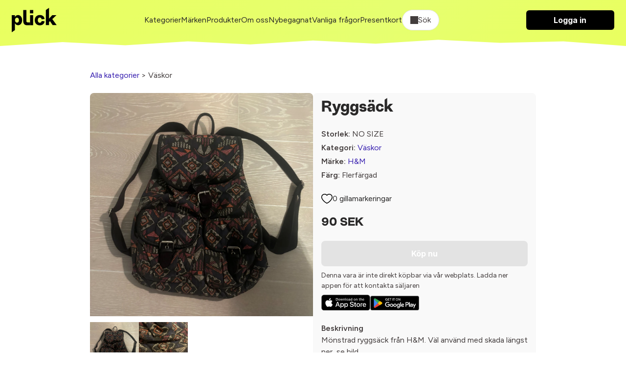

--- FILE ---
content_type: text/html; charset=utf-8
request_url: https://plick.se/vaskor/ryggsack-a4Ozr3unp2k
body_size: 22528
content:
<!DOCTYPE html>
<html lang="sv">
  <head>
    <meta name="viewport" content="width=device-width, initial-scale=1.0">
    <title>Flerfärgad Ryggsäck | H&amp;M | Väskor</title>
<link rel="icon" type="image/png" href="https://cdn.plick.es/assets/plick_favicon-5dd1dc12e319cf6f202701d2c07aed7a3a6adceb606b3ffa02a99ca68a5d0b48.png">
<meta name="description" content="Mönstrad ryggsäck från H&amp;M. Väl använd med skada längst ner, se bild.">
<link rel="canonical" href="https://plick.se/vaskor/ryggsack-a4Ozr3unp2k">
<link rel="image_src" href="https://cdn.plick.es/as/4tuzgyx26l08wgwe746cnzj5tf0z/w1000_q90.webp">
<meta property="al:ios:url" content="plick://plick.se">
<meta property="al:ios:app_store_id" content="640623690">
<meta property="al:ios:app_name" content="Plick">
<meta property="al:android:url" content="plick://plick.se">
<meta property="al:android:package" content="swace.se.plick">
<meta property="al:android:app_name" content="Plick">
<meta property="og:image" content="https://cdn.plick.es/as/4tuzgyx26l08wgwe746cnzj5tf0z/w1000_q90.webp">
<meta property="og:description" content="Mönstrad ryggsäck från H&amp;M. Väl använd med skada längst ner, se bild.">
<meta property="og:title" content="Flerfärgad Ryggsäck | H&amp;M | Väskor">
<meta name="social_title" content="Köp &amp; Sälj Second Hand Kläder Online | Plick App &amp; Web">
<meta name="social_description" content="Köp, sälj &amp; upptäck second hand kläder på Plick - bra för både miljön &amp; privatekonomi.">
<meta name="og_image" content="https://cdn.plick.es/assets/default-share-image-73a679c379be8d21ae14b015e109e6bf7dad34438e8d58ba069439a4176e8449.jpeg">
    <meta name="apple-itunes-app" content="app-id=640623690, affiliate-data=ct=marketplace-banner">
    <!-- Google Tag Manager Code -->
  <script type="application/javascript">
  (function(w,d,s,l,i){w[l]=w[l]||[];w[l].push({'gtm.start':
  new Date().getTime(),event:'gtm.js'});var f=d.getElementsByTagName(s)[0],
  j=d.createElement(s),dl=l!='dataLayer'?'&l='+l:'';j.async=true;j.src=
  'https://www.googletagmanager.com/gtm.js?id='+i+dl;f.parentNode.insertBefore(j,f);
  })(window,document,'script','dataLayer','GTM-KXL7RX');
</script>
<!-- End Google Tag Manager Code -->
<!-- Meta Pixel Code -->
<script type="text/plain" data-category="analytics">
  !function(f,b,e,v,n,t,s)
  {if(f.fbq)return;n=f.fbq=function(){n.callMethod?
  n.callMethod.apply(n,arguments):n.queue.push(arguments)};
  if(!f._fbq)f._fbq=n;n.push=n;n.loaded=!0;n.version='2.0';
  n.queue=[];t=b.createElement(e);t.async=!0;
  t.src=v;s=b.getElementsByTagName(e)[0];
  s.parentNode.insertBefore(t,s)}(window, document,'script',
  'https://connect.facebook.net/en_US/fbevents.js');
  fbq('init', '212290209853486');
  fbq('track', 'PageView');
</script>
<!-- End Meta Pixel Code -->
<!-- TikTok Pixel Code -->
<script type="text/plain" data-category="analytics">
  !function (w, d, t) {
    w.TiktokAnalyticsObject=t;var ttq=w[t]=w[t]||[];ttq.methods=["page","track","identify","instances","debug","on","off","once","ready","alias","group","enableCookie","disableCookie"],ttq.setAndDefer=function(t,e){t[e]=function(){t.push([e].concat(Array.prototype.slice.call(arguments,0)))}};for(var i=0;i<ttq.methods.length;i++)ttq.setAndDefer(ttq,ttq.methods[i]);ttq.instance=function(t){for(var e=ttq._i[t]||[],n=0;n<ttq.methods.length;n++)ttq.setAndDefer(e,ttq.methods[n]);return e},ttq.load=function(e,n){var i="https://analytics.tiktok.com/i18n/pixel/events.js";ttq._i=ttq._i||{},ttq._i[e]=[],ttq._i[e]._u=i,ttq._t=ttq._t||{},ttq._t[e]=+new Date,ttq._o=ttq._o||{},ttq._o[e]=n||{};var o=document.createElement("script");o.type="text/javascript",o.async=!0,o.src=i+"?sdkid="+e+"&lib="+t;var a=document.getElementsByTagName("script")[0];a.parentNode.insertBefore(o,a)};

    ttq.load('C5BCKDNGE0M3SF4I3BF0');
    ttq.page();
  }(window, document, 'ttq');
</script>
<!-- End TikTok Pixel Code -->
<!-- Snap Pixel Code -->
<script type="text/plain" data-category="analytics">
  (function(e,t,n){if(e.snaptr)return;var a=e.snaptr=function()
  {a.handleRequest?a.handleRequest.apply(a,arguments):a.queue.push(arguments)};
  a.queue=[];var s='script';r=t.createElement(s);r.async=!0;
  r.src=n;var u=t.getElementsByTagName(s)[0];
  u.parentNode.insertBefore(r,u);})(window,document,
  'https://sc-static.net/scevent.min.js');
  snaptr('init', 'e16e7b17-7840-48cb-8400-c422bfa2907b');
  snaptr('track', 'PAGE_VIEW');
</script>
<!-- End Snap Pixel Code -->
    <script type="text/javascript" data-category="ads">
  var PWT={}; //Initialize Namespace
  var googletag = googletag || {};
  googletag.cmd = googletag.cmd || [];

  // Make sure that the properties exist on the window.
  window.googlefc = window.googlefc || {};
  window.googlefc.callbackQueue = window.googlefc.callbackQueue || [];
  window.definedAdSlots = new Set();

  let gptRan = false;
  PWT.jsLoaded = () => { //PubMatic pwt.js on load callback is used to load GPT
    loadGPT();
  };

  const loadGPT = () => {
      // Check the gptRan flag
      if (!gptRan) {
        gptRan = true;
        var gads = document.createElement('script');
        var useSSL = 'https:' == document.location.protocol;
        gads.src = (useSSL ? 'https:' : 'http:') + '//securepubads.g.doubleclick.net/tag/js/gpt.js';
        var node = document.getElementsByTagName('script')[0];
        node.parentNode.insertBefore(gads, node);
      }
  };
  // Failsafe to call gpt. 500 ms timeout can be updated as per publisher preference.
  setTimeout(loadGPT, 500);


  (() => {
      const PUB_ID = '165145';
      const PROFILE_ID = '15907';
      var purl = window.location.href;
      var url = `//ads.pubmatic.com/AdServer/js/pwt/${PUB_ID}/${PROFILE_ID}/`;
      var profileVersionId = '';
      if(purl.indexOf('pwtv=')>0){
          var regexp = /pwtv=(.*?)(&|$)/g;
          var matches = regexp.exec(purl);
          if(matches.length >= 2 && matches[1].length > 0){
              profileVersionId = '/'+matches[1];
          }
      }
      var wtads = document.createElement('script');
      wtads.async = true;
      wtads.type = 'text/javascript';
      wtads.src = url+profileVersionId+'/pwt.js';
      var node = document.getElementsByTagName('script')[0];
      node.parentNode.insertBefore(wtads, node);
  })();
</script>

    <link rel="stylesheet" href="https://cdn.plick.es/assets/web-28cd1820f9a9d87b57e37ec81269a1a631803d9565493307c56d175dc7755ce1.css" media="all" />
    <script async src="https://ga.jspm.io/npm:es-module-shims@2.0.10/dist/es-module-shims.js" data-turbo-track="reload"></script>
    <link rel="stylesheet" href="https://checkoutshopper-test.adyen.com/checkoutshopper/sdk/5.58.0/adyen.css">
    <script type="importmap" data-turbo-track="reload">{
  "imports": {
    "application": "https://cdn.plick.es/assets/application-6c53f5374b30e638248152fb19f6cc636c0fb420e6e7c7eaf50de1fe128cf091.js",
    "web": "https://cdn.plick.es/assets/web-d54192ba8a56155d8a417c1b9cca26b256884d9d248264ff406c3fecf5d55272.js",
    "richtext_editor/font_size": "https://cdn.plick.es/assets/richtext_editor/font_size-a87fea8933c416a9e94b628ae44cac23d2a3df2ea21131daafce7b439bf5513f.js",
    "richtext_editor/link_with_fallback": "https://cdn.plick.es/assets/richtext_editor/link_with_fallback-98144bdb0ec2ec48b3d205a9ff6cc2bcc7776d8a5e7b5585787acd54dc6740ec.js",
    "@tiptap/core": "https://ga.jspm.io/npm:@tiptap/core@2.10.3/dist/index.js",
    "@tiptap/starter-kit": "https://ga.jspm.io/npm:@tiptap/starter-kit@2.4.0/dist/index.js",
    "@tiptap/extension-document": "https://ga.jspm.io/npm:@tiptap/extension-document@2.4.0/dist/index.js",
    "@tiptap/extension-paragraph": "https://ga.jspm.io/npm:@tiptap/extension-paragraph@2.4.0/dist/index.js",
    "@tiptap/extension-text": "https://ga.jspm.io/npm:@tiptap/extension-text@2.4.0/dist/index.js",
    "@tiptap/extension-bold": "https://ga.jspm.io/npm:@tiptap/extension-bold@2.4.0/dist/index.js",
    "@tiptap/extension-text-style": "https://cdn.skypack.dev/@tiptap/extension-text-style@2.0.0-beta.197",
    "@tiptap/extension-font-family": "https://cdn.skypack.dev/@tiptap/extension-font-family@2.0.0-beta.197",
    "@tiptap/extension-color": "https://cdn.skypack.dev/@tiptap/extension-color@2.0.0-beta.197",
    "@tiptap/extension-text-align": "https://cdn.skypack.dev/@tiptap/extension-text-align@2.0.0-beta.197",
    "@tiptap/extension-link": "https://cdn.skypack.dev/@tiptap/extension-link@2.0.0-beta.197",
    "@tiptap/extension-underline": "https://cdn.skypack.dev/@tiptap/extension-underline@2.0.0-beta.197",
    "@rails/actioncable/src": "https://ga.jspm.io/npm:@rails/actioncable@7.0.3/src/index.js",
    "@hotwired/stimulus": "https://ga.jspm.io/npm:@hotwired/stimulus@3.2.2/dist/stimulus.js",
    "@hotwired/stimulus-loading": "https://cdn.plick.es/assets/stimulus-loading-3576ce92b149ad5d6959438c6f291e2426c86df3b874c525b30faad51b0d96b3.js",
    "orderedmap": "https://ga.jspm.io/npm:orderedmap@2.1.1/dist/index.js",
    "prosemirror-commands": "https://ga.jspm.io/npm:prosemirror-commands@1.6.2/dist/index.js",
    "prosemirror-keymap": "https://ga.jspm.io/npm:prosemirror-keymap@1.2.2/dist/index.js",
    "prosemirror-model": "https://ga.jspm.io/npm:prosemirror-model@1.23.0/dist/index.js",
    "prosemirror-schema-list": "https://ga.jspm.io/npm:prosemirror-schema-list@1.4.1/dist/index.js",
    "prosemirror-state": "https://ga.jspm.io/npm:prosemirror-state@1.4.3/dist/index.js",
    "prosemirror-transform": "https://ga.jspm.io/npm:prosemirror-transform@1.10.2/dist/index.js",
    "prosemirror-view": "https://ga.jspm.io/npm:prosemirror-view@1.37.0/dist/index.js",
    "w3c-keyname": "https://ga.jspm.io/npm:w3c-keyname@2.2.8/index.js",
    "@tiptap/extension-blockquote": "https://ga.jspm.io/npm:@tiptap/extension-blockquote@2.4.0/dist/index.js",
    "@tiptap/extension-bullet-list": "https://ga.jspm.io/npm:@tiptap/extension-bullet-list@2.4.0/dist/index.js",
    "@tiptap/extension-code": "https://ga.jspm.io/npm:@tiptap/extension-code@2.4.0/dist/index.js",
    "@tiptap/extension-code-block": "https://ga.jspm.io/npm:@tiptap/extension-code-block@2.4.0/dist/index.js",
    "@tiptap/extension-dropcursor": "https://ga.jspm.io/npm:@tiptap/extension-dropcursor@2.4.0/dist/index.js",
    "@tiptap/extension-gapcursor": "https://ga.jspm.io/npm:@tiptap/extension-gapcursor@2.4.0/dist/index.js",
    "@tiptap/extension-hard-break": "https://ga.jspm.io/npm:@tiptap/extension-hard-break@2.4.0/dist/index.js",
    "@tiptap/extension-heading": "https://ga.jspm.io/npm:@tiptap/extension-heading@2.4.0/dist/index.js",
    "@tiptap/extension-history": "https://ga.jspm.io/npm:@tiptap/extension-history@2.10.3/dist/index.js",
    "@tiptap/extension-horizontal-rule": "https://ga.jspm.io/npm:@tiptap/extension-horizontal-rule@2.4.0/dist/index.js",
    "@tiptap/extension-italic": "https://ga.jspm.io/npm:@tiptap/extension-italic@2.4.0/dist/index.js",
    "@tiptap/extension-list-item": "https://ga.jspm.io/npm:@tiptap/extension-list-item@2.4.0/dist/index.js",
    "@tiptap/extension-ordered-list": "https://ga.jspm.io/npm:@tiptap/extension-ordered-list@2.4.0/dist/index.js",
    "@tiptap/extension-strike": "https://ga.jspm.io/npm:@tiptap/extension-strike@2.4.0/dist/index.js",
    "prosemirror-dropcursor": "https://ga.jspm.io/npm:prosemirror-dropcursor@1.8.1/dist/index.js",
    "prosemirror-gapcursor": "https://ga.jspm.io/npm:prosemirror-gapcursor@1.3.2/dist/index.js",
    "prosemirror-history": "https://ga.jspm.io/npm:prosemirror-history@1.4.1/dist/index.js",
    "rope-sequence": "https://ga.jspm.io/npm:rope-sequence@1.3.4/dist/index.js",
    "@rails/request.js": "https://ga.jspm.io/npm:@rails/request.js@0.0.8/src/index.js",
    "@hotwired/turbo-rails": "https://cdn.plick.es/assets/turbo.min-2cec1c05b4c217b463269747d4e53642a72ea6190bc853e09d26229a5b969d83.js",
    "@github/combobox-nav": "https://ga.jspm.io/npm:@github/combobox-nav@2.1.7/dist/index.js",
    "@rails/actioncable": "https://cdn.plick.es/assets/actioncable.esm-b66d83871f0a453b10ba8b4c147c2bafa655caaa5d13fa34e9bf361c1c2aedb7.js",
    "stimulus-popover": "https://ga.jspm.io/npm:stimulus-popover@6.2.0/dist/stimulus-popover.mjs",
    "stimulus-reveal-controller": "https://ga.jspm.io/npm:stimulus-reveal-controller@4.1.0/dist/stimulus-reveal-controller.mjs",
    "stimulus-sortable": "https://ga.jspm.io/npm:stimulus-sortable@4.1.1/dist/stimulus-sortable.mjs",
    "sortablejs": "https://ga.jspm.io/npm:sortablejs@1.15.0/modular/sortable.esm.js",
    "stimulus-use": "https://ga.jspm.io/npm:stimulus-use@0.52.0/dist/index.js",
    "stimulus-textarea-autogrow": "https://ga.jspm.io/npm:stimulus-textarea-autogrow@4.1.0/dist/stimulus-textarea-autogrow.mjs",
    "@sentry/browser": "https://ga.jspm.io/npm:@sentry/browser@7.86.0/esm/index.js",
    "@sentry/tracing": "https://ga.jspm.io/npm:@sentry/tracing@7.86.0/esm/index.js",
    "@sentry-internal/feedback": "https://ga.jspm.io/npm:@sentry-internal/feedback@7.86.0/esm/index.js",
    "@sentry-internal/tracing": "https://ga.jspm.io/npm:@sentry-internal/tracing@7.86.0/esm/index.js",
    "@sentry/core": "https://ga.jspm.io/npm:@sentry/core@7.86.0/esm/index.js",
    "@sentry/replay": "https://ga.jspm.io/npm:@sentry/replay@7.86.0/esm/index.js",
    "@sentry/utils": "https://ga.jspm.io/npm:@sentry/utils@7.86.0/esm/index.js",
    "@stripe/stripe-js": "https://ga.jspm.io/npm:@stripe/stripe-js@2.2.0/dist/stripe.esm.js",
    "@tiptap/pm/commands": "https://ga.jspm.io/npm:@tiptap/pm@2.10.3/commands/dist/index.js",
    "@tiptap/pm/keymap": "https://ga.jspm.io/npm:@tiptap/pm@2.10.3/keymap/dist/index.js",
    "@tiptap/pm/model": "https://ga.jspm.io/npm:@tiptap/pm@2.10.3/model/dist/index.js",
    "@tiptap/pm/schema-list": "https://ga.jspm.io/npm:@tiptap/pm@2.10.3/schema-list/dist/index.js",
    "@tiptap/pm/state": "https://ga.jspm.io/npm:@tiptap/pm@2.10.3/state/dist/index.js",
    "@tiptap/pm/transform": "https://ga.jspm.io/npm:@tiptap/pm@2.10.3/transform/dist/index.js",
    "@tiptap/pm/view": "https://ga.jspm.io/npm:@tiptap/pm@2.10.3/view/dist/index.js",
    "@tiptap/extension-bubble-menu": "https://ga.jspm.io/npm:@tiptap/extension-bubble-menu@2.4.0/dist/index.js",
    "@popperjs/core": "https://ga.jspm.io/npm:@popperjs/core@2.11.8/lib/index.js",
    "@tiptap/pm/dropcursor": "https://ga.jspm.io/npm:@tiptap/pm@2.4.0/dropcursor/dist/index.js",
    "@tiptap/pm/gapcursor": "https://ga.jspm.io/npm:@tiptap/pm@2.4.0/gapcursor/dist/index.js",
    "@tiptap/pm/history": "https://ga.jspm.io/npm:@tiptap/pm@2.10.3/history/dist/index.js",
    "tippy.js": "https://ga.jspm.io/npm:tippy.js@6.3.7/dist/tippy.esm.js",
    "tiptap-extension-auto-joiner": "https://ga.jspm.io/npm:tiptap-extension-auto-joiner@0.1.3/dist/index.js",
    "@adyen/adyen-web": "https://cdn.plick.es/assets/@adyen--adyen-web-adc0468cbde4584340a0e8859a27f284c1c80847601b6fa2be8657650c378a46.js",
    "@adyen/adyen-web/auto": "https://cdn.plick.es/assets/@adyen--adyen-web--auto-e1e7e34f7b6f24ebbb773ed4748e80ca62e6b5e25baae756866b119648d433b9.js",
    "controllers/accounts_controller": "https://cdn.plick.es/assets/controllers/accounts_controller-c4852ee0fed7d67c2dd7c6ed83fbcabb3b8d88a79ed9dac9aed8989d9f896eec.js",
    "controllers/adyen_controller": "https://cdn.plick.es/assets/controllers/adyen_controller-5deab654d70375133cf72b1b91a1ae8c99d60161d791cdbf11e83dbbe0a49792.js",
    "controllers/appearance_controller": "https://cdn.plick.es/assets/controllers/appearance_controller-3892ac9a5a3379b1598cfa966600a5f0c77d94ca447d4867727399311184e1e5.js",
    "controllers/append_controller": "https://cdn.plick.es/assets/controllers/append_controller-6efa15b60b990410b87f96850926352980b02b7af41737756f20bba21c572dad.js",
    "controllers/application": "https://cdn.plick.es/assets/controllers/application-09d7fbcba44ae94e34e1be00567db62e125631cdadc2a455069125e37b48b3c2.js",
    "controllers/autocomplete_component_controller": "https://cdn.plick.es/assets/controllers/autocomplete_component_controller-f2975a1d52467629deb47f86873a492d1907233fa842939b508e364379e8a226.js",
    "controllers/autocomplete_controller": "https://cdn.plick.es/assets/controllers/autocomplete_controller-cebbccef3f9e43b96ddac334941f96d491c7ad56dd0c240f834bf8fd38e213a5.js",
    "controllers/checkbox_controller": "https://cdn.plick.es/assets/controllers/checkbox_controller-964274299e81b96fc8593d52b268faf6c42f564f1c8d70c7692f28eb5aa6bff4.js",
    "controllers/chips_input_controller": "https://cdn.plick.es/assets/controllers/chips_input_controller-fbf7521bf026371507a3508039aeb030ae0a0d7621ccb8914ba3518a8abc69fb.js",
    "controllers/clipboard_controller": "https://cdn.plick.es/assets/controllers/clipboard_controller-8fafe9cabd495c29f7c81463ea369aea243d64a35481ad6cf6e407bd3115fce8.js",
    "controllers/combobox_controller": "https://cdn.plick.es/assets/controllers/combobox_controller-c855fb17474c40ce78ab1f749c1bed4249fedbf90a11909a421e73cb26392d12.js",
    "controllers/dependent_select_controller": "https://cdn.plick.es/assets/controllers/dependent_select_controller-17940a7958141fb1d2e9ae92e1bb304627a3d5f02c7ff06750577e8ca542fc1f.js",
    "controllers/dialog_controller": "https://cdn.plick.es/assets/controllers/dialog_controller-eebbf88c33e89c30ec164f7f9bfcc63c9516ddd8dc4c4499509c6bd06a8a21c8.js",
    "controllers/form_controller": "https://cdn.plick.es/assets/controllers/form_controller-ef866d14761b33c479b00f95d5c5e321b1198a0326cfa8ad58f95f1b63a52412.js",
    "controllers/hide_controller": "https://cdn.plick.es/assets/controllers/hide_controller-f0b6becf35963f4fdce3f6ea3c10e2d8468e2088a396da016a769bfb5140fc43.js",
    "controllers/image_preview_controller": "https://cdn.plick.es/assets/controllers/image_preview_controller-0e83397b9e6a72aea7d2f3669a51c412cda436a8d26f7240b6e2a6e457e8a121.js",
    "controllers": "https://cdn.plick.es/assets/controllers/index-a62dd8025294fbfa0aea228ce70c9786103c790db1e6896e6612df3f8e7f438f.js",
    "controllers/macro_controller": "https://cdn.plick.es/assets/controllers/macro_controller-49174278b36f6c36a31d0ef0a4f11229d1e18ca90f7c605de1b7ebfcdc3e457d.js",
    "controllers/modal_controller": "https://cdn.plick.es/assets/controllers/modal_controller-7964b1c073c68a3d3d48d29670b34288165852ea208888aee7ed5635467c163f.js",
    "controllers/playground_controller": "https://cdn.plick.es/assets/controllers/playground_controller-4d81f4731885b53efdf2415221d9a422255419d51347ae1ebccd6a8c75f88cbf.js",
    "controllers/popover_controller": "https://cdn.plick.es/assets/controllers/popover_controller-2c552b3b0e2e9ca69554be41b6d17c7fa9d807b3ef4e446e5f99164fd7763058.js",
    "controllers/remove_controller": "https://cdn.plick.es/assets/controllers/remove_controller-bb334c2f925547dd5af206afae4228272e0dadb8e70a9713b49ae943e4824f99.js",
    "controllers/richtext_controller": "https://cdn.plick.es/assets/controllers/richtext_controller-0120a105b6fd120755cff30448cc3980cf1d134a3222e6553942afe031d6d6a2.js",
    "controllers/select_show_controller": "https://cdn.plick.es/assets/controllers/select_show_controller-c7e15fb7add814c2e015e61c41135fc61fc4d8e977dda19cf72833803062ff08.js",
    "controllers/style_spacing_controller": "https://cdn.plick.es/assets/controllers/style_spacing_controller-ca28df10565326ac842ea785fe486f5f197c2e693864f840a0d0f53933b61ff9.js",
    "controllers/table_controller": "https://cdn.plick.es/assets/controllers/table_controller-16a7bd62c3ce4595ac11f2108ee2da32cc74641842a739f48a73b6b6e0943c28.js",
    "controllers/table_to_csv_controller": "https://cdn.plick.es/assets/controllers/table_to_csv_controller-e845e0914f2c2c910a1fc2dec8349610a3fd315679efcefd18cd01377c4f6439.js",
    "controllers/turbo_src_controller": "https://cdn.plick.es/assets/controllers/turbo_src_controller-4f02105acc4b4fa97f77852d5919bf265f206ac4b17fe14bc12f724833aeb2e5.js",
    "web_controllers/application": "https://cdn.plick.es/assets/web_controllers/application-b8172f9521d37f6e2b1695a587935b8d9e8063da31997709462e2d1900ea3d2b.js",
    "web_controllers/auto_validation_controller": "https://cdn.plick.es/assets/web_controllers/auto_validation_controller-5f6083c9b679dd3dffca0df3d531cb9caabedfbcdf705eb7a81df47df9a79980.js",
    "web_controllers/cookie_consent_controller": "https://cdn.plick.es/assets/web_controllers/cookie_consent_controller-2ec882f5f66d164f241c7cad4e3e1a243f9c013766dbdc15b7c7637214e60204.js",
    "web_controllers/flash_controller": "https://cdn.plick.es/assets/web_controllers/flash_controller-40387aa9b07da66ca826e19cf220d0c5fb67494e98b21ee534ec208bcd3abc4c.js",
    "web_controllers/form_checker_controller": "https://cdn.plick.es/assets/web_controllers/form_checker_controller-8e6180e27d2f236ba42fa5d679dd1801d75ba481ff457a9f8c4dadda1fcd0845.js",
    "web_controllers/gallery_controller": "https://cdn.plick.es/assets/web_controllers/gallery_controller-7e2d2928d33482e9496f1b7246cdc099d7e079299c5ab8c25b308e58d4059920.js",
    "web_controllers/google_ads_controller": "https://cdn.plick.es/assets/web_controllers/google_ads_controller-fe4e507473d333e8726b208ecf02b306bc037e4cab347f8140c53a71fca12e25.js",
    "web_controllers": "https://cdn.plick.es/assets/web_controllers/index-7da9ae9d20bd44946a92e9ac661f67f6df7f5739603393628fbe660a0233dda2.js",
    "web_controllers/loading_controller": "https://cdn.plick.es/assets/web_controllers/loading_controller-ad112e77e4f51e6edad0b20f7155d0482ababb79d2c6dbd32b5b5b3b6f9298c9.js",
    "web_controllers/pagination_controller": "https://cdn.plick.es/assets/web_controllers/pagination_controller-59820dd3b0f5e095861abc2414ac612ce78552aae35f093e7879ee433b887feb.js",
    "web_controllers/pixel_tracking_controller": "https://cdn.plick.es/assets/web_controllers/pixel_tracking_controller-1789ad9a34d17e27bd2b950ee393aaffc4671973bc2246f300084749c3acad7c.js",
    "web_controllers/poll_controller": "https://cdn.plick.es/assets/web_controllers/poll_controller-e004364173ec8c115738220bfc951af8a28267a91e2af62bf1e014121acff3e6.js",
    "web_controllers/radio_controller": "https://cdn.plick.es/assets/web_controllers/radio_controller-4e5efcec6ea75f2ec30f4382ca99d223fef14d23a1696de4fbc8611bfd8c32df.js",
    "web_controllers/refresh_controller": "https://cdn.plick.es/assets/web_controllers/refresh_controller-c24a99c8a809ca269c6b7e85e4dc078db31e7032788ce8d769a5216df846332a.js",
    "web_controllers/scroll_controller": "https://cdn.plick.es/assets/web_controllers/scroll_controller-f45c13c92861f1b88a9c4f3365dc640084a1699e625e02ada91c9e3e7f6dc0c0.js",
    "web_controllers/stripe_controller": "https://cdn.plick.es/assets/web_controllers/stripe_controller-9d4910e75bf13392aab479182829fe19f870f4e524328c6bdcd9cb24f3640193.js",
    "channels/consumer": "https://cdn.plick.es/assets/channels/consumer-b0ce945e7ae055dba9cceb062a47080dd9c7794a600762c19d38dbde3ba8ff0d.js",
    "channels": "https://cdn.plick.es/assets/channels/index-2983a1503d73f62703fe53d06f8d3b4d6829d995276142c70e1a4acf1ab7e65a.js"
  }
}</script>
<link rel="modulepreload" href="https://cdn.plick.es/assets/stimulus-loading-3576ce92b149ad5d6959438c6f291e2426c86df3b874c525b30faad51b0d96b3.js">
<link rel="modulepreload" href="https://cdn.plick.es/assets/@adyen--adyen-web-adc0468cbde4584340a0e8859a27f284c1c80847601b6fa2be8657650c378a46.js">
<link rel="modulepreload" href="https://cdn.plick.es/assets/@adyen--adyen-web--auto-e1e7e34f7b6f24ebbb773ed4748e80ca62e6b5e25baae756866b119648d433b9.js">
<script type="module">import "web"</script>
    <meta name="csrf-param" content="authenticity_token" />
<meta name="csrf-token" content="vgFZoZ5cASx0BbPKMx7RxGHTQ7fa9WdfNqU0JDF9HN6hTUjSqAs8mmLm6TfGRcEGUvbNIOeTrtowB4-LPFD5Kw" />
    <meta name="turbo-refresh-method" content="morph" >
    <meta name="turbo-refresh-scroll" content="preserve">
    
    
    <script>
      // Configure sentryOnLoad before adding the Loader Script
      window.sentryOnLoad = function () {
        Sentry.init({
          dsn: "https://b82874e8938e47df8b0671ba13208a19@o1174159.ingest.sentry.io/1211357",
          environment: production,
          tracesSampleRate: 1.0 // We sample everything now for starters, change this later on
        });
      };
    </script>
  </head>
  <body>
    
<header class="header" id="header">
  <div>
    <div class="container container--large">
      <div class="cluster cluster--space-between">
        <div>
          <a aria-label="plick home" href="/">
            <img height="50px" alt="plick home" src="https://cdn.plick.es/assets/logga-908874171d49e164990eb54e76febb773fac1ad0d3e7d88a398ab38b66f162e4.svg" />
</a>        </div>

        
        
        <div class="cluster cluster--center mobile:hidden">
              <a class="color:dark" href="/kategorier">Kategorier</a>
              <a class="color:dark" href="/m%C3%A4rkeskl%C3%A4der">Märken</a>
              <a class="color:dark" href="/produkter">Produkter</a>
              <a class="color:dark" href="/om-oss">Om oss</a>
              <a class="color:dark" href="/nybegagnat">Nybegagnat</a>
              <a class="color:dark" href="/vanliga-fragor">Vanliga frågor</a>
              <a class="color:dark" href="/presentkort">Presentkort</a>
          <div
  class="filter"
  data-controller="dialog"
  data-dialog-modal-value="true"
  data-action="keydown.esc->dialog#close:stop click@document->dialog#closeOnClickOutside"
>
  <button class="filter__toggle filter__toggle--open" data-action="click->dialog#toggle">
    <div class="cluster"><span class="icon icon--search" aria-hidden="true"></span> Sök</div>
  </button>

  <dialog class="dialog filter__dialog" data-dialog-target="dialog">
    <!-- BEGIN CONTENT -->
    <form data-turbo-frame="listing_index" data-turbo-action="advance" data-action="submit-&gt;dialog#close" action="/produkter" accept-charset="UTF-8" method="get">
      <div class="stack-xxs">
        <div class="row p--l">
          <input autofocus="autofocus" placeholder="Vad letar du efter idag?" class="form__input" type="text" name="query" id="query" />

          <button
            class="filter__toggle"
            type="submit"
            data-action="click->dialog#close"
          >
            Sök
          </button>
        </div>

        <div class="filter__content p--l">
          <div class="stack">
            <div class="stack stack--xxs">
              <h4>Passform</h4>

                <div>
                  <label for="sex_m">
                    <div class="cluster cluster--space-between">
                      <p>
                        Man
                      </p>

                      <input type="checkbox" value="M" name="sex[]" id="sex_m" />
                    </div>
</label>                </div>
                <div>
                  <label for="sex_u">
                    <div class="cluster cluster--space-between">
                      <p>
                        Unisex
                      </p>

                      <input type="checkbox" value="U" name="sex[]" id="sex_u" />
                    </div>
</label>                </div>
                <div>
                  <label for="sex_f">
                    <div class="cluster cluster--space-between">
                      <p>
                        Kvinna
                      </p>

                      <input type="checkbox" value="F" name="sex[]" id="sex_f" />
                    </div>
</label>                </div>
            </div>

            <div class="stack stack--xxs">
              <h4>Kategorier</h4>

                <label for="category_id_612">
                  <div class="cluster cluster--space-between">
                    <p>Sovkläder &amp; Loungewear</p>
                    <input type="checkbox" value="612" name="category_id[]" id="category_id_612" />
                  </div>
</label>
                <div class="p-l--s">
                    <label for="category_id_645">
                      <div class="cluster cluster--space-between">
                        <p>Pyjamas</p>
                        <input type="checkbox" value="645" name="category_id[]" id="category_id_645" />
                      </div>
</label>
                    <div class="p-l--s">
                    </div>
                    <label for="category_id_646">
                      <div class="cluster cluster--space-between">
                        <p>Nattlinne</p>
                        <input type="checkbox" value="646" name="category_id[]" id="category_id_646" />
                      </div>
</label>
                    <div class="p-l--s">
                    </div>
                    <label for="category_id_647">
                      <div class="cluster cluster--space-between">
                        <p>Loungewear</p>
                        <input type="checkbox" value="647" name="category_id[]" id="category_id_647" />
                      </div>
</label>
                    <div class="p-l--s">
                    </div>
                    <label for="category_id_648">
                      <div class="cluster cluster--space-between">
                        <p>Morgonrockar</p>
                        <input type="checkbox" value="648" name="category_id[]" id="category_id_648" />
                      </div>
</label>
                    <div class="p-l--s">
                    </div>
                    <label for="category_id_649">
                      <div class="cluster cluster--space-between">
                        <p>Övrigt</p>
                        <input type="checkbox" value="649" name="category_id[]" id="category_id_649" />
                      </div>
</label>
                    <div class="p-l--s">
                    </div>
                </div>
                <label for="category_id_650">
                  <div class="cluster cluster--space-between">
                    <p>Badkläder</p>
                    <input type="checkbox" value="650" name="category_id[]" id="category_id_650" />
                  </div>
</label>
                <div class="p-l--s">
                    <label for="category_id_651">
                      <div class="cluster cluster--space-between">
                        <p>Badbyxor</p>
                        <input type="checkbox" value="651" name="category_id[]" id="category_id_651" />
                      </div>
</label>
                    <div class="p-l--s">
                    </div>
                    <label for="category_id_652">
                      <div class="cluster cluster--space-between">
                        <p>Bikinis</p>
                        <input type="checkbox" value="652" name="category_id[]" id="category_id_652" />
                      </div>
</label>
                    <div class="p-l--s">
                    </div>
                    <label for="category_id_653">
                      <div class="cluster cluster--space-between">
                        <p>Baddräkter</p>
                        <input type="checkbox" value="653" name="category_id[]" id="category_id_653" />
                      </div>
</label>
                    <div class="p-l--s">
                    </div>
                    <label for="category_id_654">
                      <div class="cluster cluster--space-between">
                        <p>Strandkläder</p>
                        <input type="checkbox" value="654" name="category_id[]" id="category_id_654" />
                      </div>
</label>
                    <div class="p-l--s">
                    </div>
                    <label for="category_id_655">
                      <div class="cluster cluster--space-between">
                        <p>Övrigt</p>
                        <input type="checkbox" value="655" name="category_id[]" id="category_id_655" />
                      </div>
</label>
                    <div class="p-l--s">
                    </div>
                </div>
                <label for="category_id_656">
                  <div class="cluster cluster--space-between">
                    <p>Maskerad &amp; Cosplay</p>
                    <input type="checkbox" value="656" name="category_id[]" id="category_id_656" />
                  </div>
</label>
                <div class="p-l--s">
                </div>
                <label for="category_id_657">
                  <div class="cluster cluster--space-between">
                    <p>Underkläder</p>
                    <input type="checkbox" value="657" name="category_id[]" id="category_id_657" />
                  </div>
</label>
                <div class="p-l--s">
                    <label for="category_id_658">
                      <div class="cluster cluster--space-between">
                        <p>BHar</p>
                        <input type="checkbox" value="658" name="category_id[]" id="category_id_658" />
                      </div>
</label>
                    <div class="p-l--s">
                    </div>
                    <label for="category_id_659">
                      <div class="cluster cluster--space-between">
                        <p>Strumpor</p>
                        <input type="checkbox" value="659" name="category_id[]" id="category_id_659" />
                      </div>
</label>
                    <div class="p-l--s">
                    </div>
                    <label for="category_id_660">
                      <div class="cluster cluster--space-between">
                        <p>Bodys &amp; Set</p>
                        <input type="checkbox" value="660" name="category_id[]" id="category_id_660" />
                      </div>
</label>
                    <div class="p-l--s">
                    </div>
                    <label for="category_id_661">
                      <div class="cluster cluster--space-between">
                        <p>Korsetter</p>
                        <input type="checkbox" value="661" name="category_id[]" id="category_id_661" />
                      </div>
</label>
                    <div class="p-l--s">
                    </div>
                    <label for="category_id_662">
                      <div class="cluster cluster--space-between">
                        <p>Shapewear</p>
                        <input type="checkbox" value="662" name="category_id[]" id="category_id_662" />
                      </div>
</label>
                    <div class="p-l--s">
                    </div>
                    <label for="category_id_663">
                      <div class="cluster cluster--space-between">
                        <p>Trosor</p>
                        <input type="checkbox" value="663" name="category_id[]" id="category_id_663" />
                      </div>
</label>
                    <div class="p-l--s">
                    </div>
                    <label for="category_id_664">
                      <div class="cluster cluster--space-between">
                        <p>Tights &amp; Strumpbyxor</p>
                        <input type="checkbox" value="664" name="category_id[]" id="category_id_664" />
                      </div>
</label>
                    <div class="p-l--s">
                    </div>
                    <label for="category_id_665">
                      <div class="cluster cluster--space-between">
                        <p>Övrigt</p>
                        <input type="checkbox" value="665" name="category_id[]" id="category_id_665" />
                      </div>
</label>
                    <div class="p-l--s">
                    </div>
                    <label for="category_id_666">
                      <div class="cluster cluster--space-between">
                        <p>Kalsonger</p>
                        <input type="checkbox" value="666" name="category_id[]" id="category_id_666" />
                      </div>
</label>
                    <div class="p-l--s">
                    </div>
                </div>
                <label for="category_id_2">
                  <div class="cluster cluster--space-between">
                    <p>Accessoarer</p>
                    <input type="checkbox" value="2" name="category_id[]" id="category_id_2" />
                  </div>
</label>
                <div class="p-l--s">
                    <label for="category_id_579">
                      <div class="cluster cluster--space-between">
                        <p>Bälten &amp; Skärp</p>
                        <input type="checkbox" value="579" name="category_id[]" id="category_id_579" />
                      </div>
</label>
                    <div class="p-l--s">
                    </div>
                    <label for="category_id_580">
                      <div class="cluster cluster--space-between">
                        <p>Klockor</p>
                        <input type="checkbox" value="580" name="category_id[]" id="category_id_580" />
                      </div>
</label>
                    <div class="p-l--s">
                    </div>
                    <label for="category_id_581">
                      <div class="cluster cluster--space-between">
                        <p>Halsdukar &amp; Sjalar</p>
                        <input type="checkbox" value="581" name="category_id[]" id="category_id_581" />
                      </div>
</label>
                    <div class="p-l--s">
                        <label for="category_id_583">
                          <div class="cluster cluster--space-between">
                            <p>Halsdukar</p>
                            <input type="checkbox" value="583" name="category_id[]" id="category_id_583" />
                          </div>
</label>                        <label for="category_id_584">
                          <div class="cluster cluster--space-between">
                            <p>Sjalar</p>
                            <input type="checkbox" value="584" name="category_id[]" id="category_id_584" />
                          </div>
</label>                    </div>
                    <label for="category_id_582">
                      <div class="cluster cluster--space-between">
                        <p>Handskar &amp; Vantar</p>
                        <input type="checkbox" value="582" name="category_id[]" id="category_id_582" />
                      </div>
</label>
                    <div class="p-l--s">
                    </div>
                    <label for="category_id_585">
                      <div class="cluster cluster--space-between">
                        <p>Smycken</p>
                        <input type="checkbox" value="585" name="category_id[]" id="category_id_585" />
                      </div>
</label>
                    <div class="p-l--s">
                        <label for="category_id_586">
                          <div class="cluster cluster--space-between">
                            <p>Övrigt</p>
                            <input type="checkbox" value="586" name="category_id[]" id="category_id_586" />
                          </div>
</label>                        <label for="category_id_235">
                          <div class="cluster cluster--space-between">
                            <p>Halsband</p>
                            <input type="checkbox" value="235" name="category_id[]" id="category_id_235" />
                          </div>
</label>                        <label for="category_id_234">
                          <div class="cluster cluster--space-between">
                            <p>Armband</p>
                            <input type="checkbox" value="234" name="category_id[]" id="category_id_234" />
                          </div>
</label>                        <label for="category_id_233">
                          <div class="cluster cluster--space-between">
                            <p>Ringar</p>
                            <input type="checkbox" value="233" name="category_id[]" id="category_id_233" />
                          </div>
</label>                        <label for="category_id_236">
                          <div class="cluster cluster--space-between">
                            <p>Örhängen</p>
                            <input type="checkbox" value="236" name="category_id[]" id="category_id_236" />
                          </div>
</label>                    </div>
                    <label for="category_id_591">
                      <div class="cluster cluster--space-between">
                        <p>Solglasögon</p>
                        <input type="checkbox" value="591" name="category_id[]" id="category_id_591" />
                      </div>
</label>
                    <div class="p-l--s">
                    </div>
                    <label for="category_id_592">
                      <div class="cluster cluster--space-between">
                        <p>Håraccessoarer</p>
                        <input type="checkbox" value="592" name="category_id[]" id="category_id_592" />
                      </div>
</label>
                    <div class="p-l--s">
                    </div>
                    <label for="category_id_667">
                      <div class="cluster cluster--space-between">
                        <p>Maskerad &amp; Cosplay</p>
                        <input type="checkbox" value="667" name="category_id[]" id="category_id_667" />
                      </div>
</label>
                    <div class="p-l--s">
                    </div>
                    <label for="category_id_282">
                      <div class="cluster cluster--space-between">
                        <p>Mössor &amp; Kepsar</p>
                        <input type="checkbox" value="282" name="category_id[]" id="category_id_282" />
                      </div>
</label>
                    <div class="p-l--s">
                        <label for="category_id_283">
                          <div class="cluster cluster--space-between">
                            <p>Mössor</p>
                            <input type="checkbox" value="283" name="category_id[]" id="category_id_283" />
                          </div>
</label>                        <label for="category_id_284">
                          <div class="cluster cluster--space-between">
                            <p>Kepsar</p>
                            <input type="checkbox" value="284" name="category_id[]" id="category_id_284" />
                          </div>
</label>                        <label for="category_id_285">
                          <div class="cluster cluster--space-between">
                            <p>Hattar</p>
                            <input type="checkbox" value="285" name="category_id[]" id="category_id_285" />
                          </div>
</label>                        <label for="category_id_559">
                          <div class="cluster cluster--space-between">
                            <p>Övrigt</p>
                            <input type="checkbox" value="559" name="category_id[]" id="category_id_559" />
                          </div>
</label>                    </div>
                    <label for="category_id_286">
                      <div class="cluster cluster--space-between">
                        <p>Diadem</p>
                        <input type="checkbox" value="286" name="category_id[]" id="category_id_286" />
                      </div>
</label>
                    <div class="p-l--s">
                    </div>
                    <label for="category_id_546">
                      <div class="cluster cluster--space-between">
                        <p>Övrigt</p>
                        <input type="checkbox" value="546" name="category_id[]" id="category_id_546" />
                      </div>
</label>
                    <div class="p-l--s">
                    </div>
                </div>
                <label for="category_id_209">
                  <div class="cluster cluster--space-between">
                    <p>Västar</p>
                    <input type="checkbox" value="209" name="category_id[]" id="category_id_209" />
                  </div>
</label>
                <div class="p-l--s">
                    <label for="category_id_211">
                      <div class="cluster cluster--space-between">
                        <p>Dunvästar</p>
                        <input type="checkbox" value="211" name="category_id[]" id="category_id_211" />
                      </div>
</label>
                    <div class="p-l--s">
                    </div>
                    <label for="category_id_210">
                      <div class="cluster cluster--space-between">
                        <p>Pälsvästar</p>
                        <input type="checkbox" value="210" name="category_id[]" id="category_id_210" />
                      </div>
</label>
                    <div class="p-l--s">
                    </div>
                </div>
                <label for="category_id_12">
                  <div class="cluster cluster--space-between">
                    <p>Shorts</p>
                    <input type="checkbox" value="12" name="category_id[]" id="category_id_12" />
                  </div>
</label>
                <div class="p-l--s">
                </div>
                <label for="category_id_3">
                  <div class="cluster cluster--space-between">
                    <p>Väskor</p>
                    <input type="checkbox" value="3" name="category_id[]" id="category_id_3" />
                  </div>
</label>
                <div class="p-l--s">
                    <label for="category_id_287">
                      <div class="cluster cluster--space-between">
                        <p>Handväskor</p>
                        <input type="checkbox" value="287" name="category_id[]" id="category_id_287" />
                      </div>
</label>
                    <div class="p-l--s">
                    </div>
                    <label for="category_id_288">
                      <div class="cluster cluster--space-between">
                        <p>Ryggsäckar</p>
                        <input type="checkbox" value="288" name="category_id[]" id="category_id_288" />
                      </div>
</label>
                    <div class="p-l--s">
                    </div>
                    <label for="category_id_289">
                      <div class="cluster cluster--space-between">
                        <p>Kuvertväskor</p>
                        <input type="checkbox" value="289" name="category_id[]" id="category_id_289" />
                      </div>
</label>
                    <div class="p-l--s">
                    </div>
                    <label for="category_id_290">
                      <div class="cluster cluster--space-between">
                        <p>Plånböcker</p>
                        <input type="checkbox" value="290" name="category_id[]" id="category_id_290" />
                      </div>
</label>
                    <div class="p-l--s">
                    </div>
                    <label for="category_id_291">
                      <div class="cluster cluster--space-between">
                        <p>Shoppingväskor</p>
                        <input type="checkbox" value="291" name="category_id[]" id="category_id_291" />
                      </div>
</label>
                    <div class="p-l--s">
                    </div>
                    <label for="category_id_292">
                      <div class="cluster cluster--space-between">
                        <p>Axelväskor</p>
                        <input type="checkbox" value="292" name="category_id[]" id="category_id_292" />
                      </div>
</label>
                    <div class="p-l--s">
                    </div>
                    <label for="category_id_293">
                      <div class="cluster cluster--space-between">
                        <p>Resväskor</p>
                        <input type="checkbox" value="293" name="category_id[]" id="category_id_293" />
                      </div>
</label>
                    <div class="p-l--s">
                    </div>
                    <label for="category_id_294">
                      <div class="cluster cluster--space-between">
                        <p>Datorväskor</p>
                        <input type="checkbox" value="294" name="category_id[]" id="category_id_294" />
                      </div>
</label>
                    <div class="p-l--s">
                    </div>
                    <label for="category_id_295">
                      <div class="cluster cluster--space-between">
                        <p>Portföljer</p>
                        <input type="checkbox" value="295" name="category_id[]" id="category_id_295" />
                      </div>
</label>
                    <div class="p-l--s">
                    </div>
                </div>
                <label for="category_id_4">
                  <div class="cluster cluster--space-between">
                    <p>Jackor</p>
                    <input type="checkbox" value="4" name="category_id[]" id="category_id_4" />
                  </div>
</label>
                <div class="p-l--s">
                    <label for="category_id_223">
                      <div class="cluster cluster--space-between">
                        <p>Dunjackor</p>
                        <input type="checkbox" value="223" name="category_id[]" id="category_id_223" />
                      </div>
</label>
                    <div class="p-l--s">
                    </div>
                    <label for="category_id_225">
                      <div class="cluster cluster--space-between">
                        <p>Overshirts</p>
                        <input type="checkbox" value="225" name="category_id[]" id="category_id_225" />
                      </div>
</label>
                    <div class="p-l--s">
                    </div>
                    <label for="category_id_227">
                      <div class="cluster cluster--space-between">
                        <p>Skepparkavajer</p>
                        <input type="checkbox" value="227" name="category_id[]" id="category_id_227" />
                      </div>
</label>
                    <div class="p-l--s">
                    </div>
                    <label for="category_id_228">
                      <div class="cluster cluster--space-between">
                        <p>Kavajer</p>
                        <input type="checkbox" value="228" name="category_id[]" id="category_id_228" />
                      </div>
</label>
                    <div class="p-l--s">
                    </div>
                    <label for="category_id_229">
                      <div class="cluster cluster--space-between">
                        <p>Trenchcoats</p>
                        <input type="checkbox" value="229" name="category_id[]" id="category_id_229" />
                      </div>
</label>
                    <div class="p-l--s">
                    </div>
                    <label for="category_id_231">
                      <div class="cluster cluster--space-between">
                        <p>Pälsjackor</p>
                        <input type="checkbox" value="231" name="category_id[]" id="category_id_231" />
                      </div>
</label>
                    <div class="p-l--s">
                    </div>
                    <label for="category_id_232">
                      <div class="cluster cluster--space-between">
                        <p>Cardigan Jackor</p>
                        <input type="checkbox" value="232" name="category_id[]" id="category_id_232" />
                      </div>
</label>
                    <div class="p-l--s">
                    </div>
                    <label for="category_id_216">
                      <div class="cluster cluster--space-between">
                        <p>Teddyjackor</p>
                        <input type="checkbox" value="216" name="category_id[]" id="category_id_216" />
                      </div>
</label>
                    <div class="p-l--s">
                    </div>
                    <label for="category_id_224">
                      <div class="cluster cluster--space-between">
                        <p>Regnjackor</p>
                        <input type="checkbox" value="224" name="category_id[]" id="category_id_224" />
                      </div>
</label>
                    <div class="p-l--s">
                    </div>
                    <label for="category_id_230">
                      <div class="cluster cluster--space-between">
                        <p>Kappor</p>
                        <input type="checkbox" value="230" name="category_id[]" id="category_id_230" />
                      </div>
</label>
                    <div class="p-l--s">
                    </div>
                    <label for="category_id_220">
                      <div class="cluster cluster--space-between">
                        <p>Pufferjackor</p>
                        <input type="checkbox" value="220" name="category_id[]" id="category_id_220" />
                      </div>
</label>
                    <div class="p-l--s">
                    </div>
                    <label for="category_id_226">
                      <div class="cluster cluster--space-between">
                        <p>Rockar</p>
                        <input type="checkbox" value="226" name="category_id[]" id="category_id_226" />
                      </div>
</label>
                    <div class="p-l--s">
                    </div>
                    <label for="category_id_217">
                      <div class="cluster cluster--space-between">
                        <p>Vindjackor</p>
                        <input type="checkbox" value="217" name="category_id[]" id="category_id_217" />
                      </div>
</label>
                    <div class="p-l--s">
                    </div>
                    <label for="category_id_218">
                      <div class="cluster cluster--space-between">
                        <p>Skinnjackor</p>
                        <input type="checkbox" value="218" name="category_id[]" id="category_id_218" />
                      </div>
</label>
                    <div class="p-l--s">
                    </div>
                    <label for="category_id_219">
                      <div class="cluster cluster--space-between">
                        <p>Bomberjackor</p>
                        <input type="checkbox" value="219" name="category_id[]" id="category_id_219" />
                      </div>
</label>
                    <div class="p-l--s">
                    </div>
                    <label for="category_id_221">
                      <div class="cluster cluster--space-between">
                        <p>Jeansjackor</p>
                        <input type="checkbox" value="221" name="category_id[]" id="category_id_221" />
                      </div>
</label>
                    <div class="p-l--s">
                    </div>
                    <label for="category_id_222">
                      <div class="cluster cluster--space-between">
                        <p>Parkajackor</p>
                        <input type="checkbox" value="222" name="category_id[]" id="category_id_222" />
                      </div>
</label>
                    <div class="p-l--s">
                    </div>
                </div>
                <label for="category_id_10">
                  <div class="cluster cluster--space-between">
                    <p>Blusar</p>
                    <input type="checkbox" value="10" name="category_id[]" id="category_id_10" />
                  </div>
</label>
                <div class="p-l--s">
                </div>
                <label for="category_id_6">
                  <div class="cluster cluster--space-between">
                    <p>Jeans &amp; Byxor</p>
                    <input type="checkbox" value="6" name="category_id[]" id="category_id_6" />
                  </div>
</label>
                <div class="p-l--s">
                    <label for="category_id_198">
                      <div class="cluster cluster--space-between">
                        <p>Jeans</p>
                        <input type="checkbox" value="198" name="category_id[]" id="category_id_198" />
                      </div>
</label>
                    <div class="p-l--s">
                    </div>
                    <label for="category_id_197">
                      <div class="cluster cluster--space-between">
                        <p>Täckbyxor</p>
                        <input type="checkbox" value="197" name="category_id[]" id="category_id_197" />
                      </div>
</label>
                    <div class="p-l--s">
                    </div>
                    <label for="category_id_199">
                      <div class="cluster cluster--space-between">
                        <p>Linnebyxor</p>
                        <input type="checkbox" value="199" name="category_id[]" id="category_id_199" />
                      </div>
</label>
                    <div class="p-l--s">
                    </div>
                    <label for="category_id_200">
                      <div class="cluster cluster--space-between">
                        <p>Kostymbyxor</p>
                        <input type="checkbox" value="200" name="category_id[]" id="category_id_200" />
                      </div>
</label>
                    <div class="p-l--s">
                    </div>
                    <label for="category_id_201">
                      <div class="cluster cluster--space-between">
                        <p>Manchesterbyxor</p>
                        <input type="checkbox" value="201" name="category_id[]" id="category_id_201" />
                      </div>
</label>
                    <div class="p-l--s">
                    </div>
                    <label for="category_id_202">
                      <div class="cluster cluster--space-between">
                        <p>Mjukisbyxor</p>
                        <input type="checkbox" value="202" name="category_id[]" id="category_id_202" />
                      </div>
</label>
                    <div class="p-l--s">
                    </div>
                    <label for="category_id_203">
                      <div class="cluster cluster--space-between">
                        <p>Chinos</p>
                        <input type="checkbox" value="203" name="category_id[]" id="category_id_203" />
                      </div>
</label>
                    <div class="p-l--s">
                    </div>
                    <label for="category_id_204">
                      <div class="cluster cluster--space-between">
                        <p>Cargopants</p>
                        <input type="checkbox" value="204" name="category_id[]" id="category_id_204" />
                      </div>
</label>
                    <div class="p-l--s">
                    </div>
                    <label for="category_id_205">
                      <div class="cluster cluster--space-between">
                        <p>Leggings</p>
                        <input type="checkbox" value="205" name="category_id[]" id="category_id_205" />
                      </div>
</label>
                    <div class="p-l--s">
                    </div>
                    <label for="category_id_206">
                      <div class="cluster cluster--space-between">
                        <p>Jumpsuit</p>
                        <input type="checkbox" value="206" name="category_id[]" id="category_id_206" />
                      </div>
</label>
                    <div class="p-l--s">
                    </div>
                    <label for="category_id_207">
                      <div class="cluster cluster--space-between">
                        <p>Byxdress</p>
                        <input type="checkbox" value="207" name="category_id[]" id="category_id_207" />
                      </div>
</label>
                    <div class="p-l--s">
                    </div>
                    <label for="category_id_208">
                      <div class="cluster cluster--space-between">
                        <p>Skorts</p>
                        <input type="checkbox" value="208" name="category_id[]" id="category_id_208" />
                      </div>
</label>
                    <div class="p-l--s">
                    </div>
                </div>
                <label for="category_id_17">
                  <div class="cluster cluster--space-between">
                    <p>Tröjor &amp; Koftor</p>
                    <input type="checkbox" value="17" name="category_id[]" id="category_id_17" />
                  </div>
</label>
                <div class="p-l--s">
                </div>
                <label for="category_id_5">
                  <div class="cluster cluster--space-between">
                    <p>Klänningar</p>
                    <input type="checkbox" value="5" name="category_id[]" id="category_id_5" />
                  </div>
</label>
                <div class="p-l--s">
                </div>
                <label for="category_id_15">
                  <div class="cluster cluster--space-between">
                    <p>Toppar</p>
                    <input type="checkbox" value="15" name="category_id[]" id="category_id_15" />
                  </div>
</label>
                <div class="p-l--s">
                </div>
                <label for="category_id_14">
                  <div class="cluster cluster--space-between">
                    <p>T-shirts</p>
                    <input type="checkbox" value="14" name="category_id[]" id="category_id_14" />
                  </div>
</label>
                <div class="p-l--s">
                </div>
                <label for="category_id_9">
                  <div class="cluster cluster--space-between">
                    <p>Skjortor</p>
                    <input type="checkbox" value="9" name="category_id[]" id="category_id_9" />
                  </div>
</label>
                <div class="p-l--s">
                </div>
                <label for="category_id_13">
                  <div class="cluster cluster--space-between">
                    <p>Kjolar</p>
                    <input type="checkbox" value="13" name="category_id[]" id="category_id_13" />
                  </div>
</label>
                <div class="p-l--s">
                </div>
                <label for="category_id_7">
                  <div class="cluster cluster--space-between">
                    <p>Hoodies</p>
                    <input type="checkbox" value="7" name="category_id[]" id="category_id_7" />
                  </div>
</label>
                <div class="p-l--s">
                </div>
                <label for="category_id_8">
                  <div class="cluster cluster--space-between">
                    <p>Stickat</p>
                    <input type="checkbox" value="8" name="category_id[]" id="category_id_8" />
                  </div>
</label>
                <div class="p-l--s">
                </div>
                <label for="category_id_16">
                  <div class="cluster cluster--space-between">
                    <p>Kostymer</p>
                    <input type="checkbox" value="16" name="category_id[]" id="category_id_16" />
                  </div>
</label>
                <div class="p-l--s">
                </div>
                <label for="category_id_11">
                  <div class="cluster cluster--space-between">
                    <p>Skor</p>
                    <input type="checkbox" value="11" name="category_id[]" id="category_id_11" />
                  </div>
</label>
                <div class="p-l--s">
                    <label for="category_id_593">
                      <div class="cluster cluster--space-between">
                        <p>Stövlar</p>
                        <input type="checkbox" value="593" name="category_id[]" id="category_id_593" />
                      </div>
</label>
                    <div class="p-l--s">
                    </div>
                    <label for="category_id_594">
                      <div class="cluster cluster--space-between">
                        <p>Tofflor</p>
                        <input type="checkbox" value="594" name="category_id[]" id="category_id_594" />
                      </div>
</label>
                    <div class="p-l--s">
                    </div>
                    <label for="category_id_183">
                      <div class="cluster cluster--space-between">
                        <p>Sneakers</p>
                        <input type="checkbox" value="183" name="category_id[]" id="category_id_183" />
                      </div>
</label>
                    <div class="p-l--s">
                    </div>
                    <label for="category_id_184">
                      <div class="cluster cluster--space-between">
                        <p>Sandaler</p>
                        <input type="checkbox" value="184" name="category_id[]" id="category_id_184" />
                      </div>
</label>
                    <div class="p-l--s">
                    </div>
                    <label for="category_id_185">
                      <div class="cluster cluster--space-between">
                        <p>Kängor</p>
                        <input type="checkbox" value="185" name="category_id[]" id="category_id_185" />
                      </div>
</label>
                    <div class="p-l--s">
                    </div>
                    <label for="category_id_190">
                      <div class="cluster cluster--space-between">
                        <p>Boots</p>
                        <input type="checkbox" value="190" name="category_id[]" id="category_id_190" />
                      </div>
</label>
                    <div class="p-l--s">
                    </div>
                    <label for="category_id_186">
                      <div class="cluster cluster--space-between">
                        <p>Fotbollsskor</p>
                        <input type="checkbox" value="186" name="category_id[]" id="category_id_186" />
                      </div>
</label>
                    <div class="p-l--s">
                    </div>
                    <label for="category_id_187">
                      <div class="cluster cluster--space-between">
                        <p>Pumps</p>
                        <input type="checkbox" value="187" name="category_id[]" id="category_id_187" />
                      </div>
</label>
                    <div class="p-l--s">
                    </div>
                    <label for="category_id_188">
                      <div class="cluster cluster--space-between">
                        <p>Ballerinaskor</p>
                        <input type="checkbox" value="188" name="category_id[]" id="category_id_188" />
                      </div>
</label>
                    <div class="p-l--s">
                    </div>
                    <label for="category_id_189">
                      <div class="cluster cluster--space-between">
                        <p>Loafers</p>
                        <input type="checkbox" value="189" name="category_id[]" id="category_id_189" />
                      </div>
</label>
                    <div class="p-l--s">
                    </div>
                </div>
                <label for="category_id_1">
                  <div class="cluster cluster--space-between">
                    <p>Övrigt</p>
                    <input type="checkbox" value="1" name="category_id[]" id="category_id_1" />
                  </div>
</label>
                <div class="p-l--s">
                </div>
                <label for="category_id_84">
                  <div class="cluster cluster--space-between">
                    <p>Skönhet</p>
                    <input type="checkbox" value="84" name="category_id[]" id="category_id_84" />
                  </div>
</label>
                <div class="p-l--s">
                    <label for="category_id_51">
                      <div class="cluster cluster--space-between">
                        <p>Parfym</p>
                        <input type="checkbox" value="51" name="category_id[]" id="category_id_51" />
                      </div>
</label>
                    <div class="p-l--s">
                    </div>
                </div>
                <label for="category_id_117">
                  <div class="cluster cluster--space-between">
                    <p>Böcker</p>
                    <input type="checkbox" value="117" name="category_id[]" id="category_id_117" />
                  </div>
</label>
                <div class="p-l--s">
                </div>
                <label for="category_id_348">
                  <div class="cluster cluster--space-between">
                    <p>Elektronik</p>
                    <input type="checkbox" value="348" name="category_id[]" id="category_id_348" />
                  </div>
</label>
                <div class="p-l--s">
                </div>
                <label for="category_id_18">
                  <div class="cluster cluster--space-between">
                    <p>Sportkläder</p>
                    <input type="checkbox" value="18" name="category_id[]" id="category_id_18" />
                  </div>
</label>
                <div class="p-l--s">
                </div>
            </div>

            <div class="stack">
                <div class="stack stack--xxs">
                  <h4>Herrkläder</h4>

                  <div class="cluster cluster--xs">
                      <label class="form__toggle_button">
                        <input type="checkbox" value="202" name="size_ids[]" id="size_ids_202" />
                        XXS
                      </label>
                      <label class="form__toggle_button">
                        <input type="checkbox" value="203" name="size_ids[]" id="size_ids_203" />
                        XS
                      </label>
                      <label class="form__toggle_button">
                        <input type="checkbox" value="204" name="size_ids[]" id="size_ids_204" />
                        S
                      </label>
                      <label class="form__toggle_button">
                        <input type="checkbox" value="205" name="size_ids[]" id="size_ids_205" />
                        M
                      </label>
                      <label class="form__toggle_button">
                        <input type="checkbox" value="206" name="size_ids[]" id="size_ids_206" />
                        L
                      </label>
                      <label class="form__toggle_button">
                        <input type="checkbox" value="207" name="size_ids[]" id="size_ids_207" />
                        XL
                      </label>
                      <label class="form__toggle_button">
                        <input type="checkbox" value="208" name="size_ids[]" id="size_ids_208" />
                        XXL+
                      </label>
                  </div>
                </div>
                <div class="stack stack--xxs">
                  <h4>Damkläder</h4>

                  <div class="cluster cluster--xs">
                      <label class="form__toggle_button">
                        <input type="checkbox" value="295" name="size_ids[]" id="size_ids_295" />
                        XXS
                      </label>
                      <label class="form__toggle_button">
                        <input type="checkbox" value="296" name="size_ids[]" id="size_ids_296" />
                        XS
                      </label>
                      <label class="form__toggle_button">
                        <input type="checkbox" value="297" name="size_ids[]" id="size_ids_297" />
                        S
                      </label>
                      <label class="form__toggle_button">
                        <input type="checkbox" value="298" name="size_ids[]" id="size_ids_298" />
                        M
                      </label>
                      <label class="form__toggle_button">
                        <input type="checkbox" value="299" name="size_ids[]" id="size_ids_299" />
                        L
                      </label>
                      <label class="form__toggle_button">
                        <input type="checkbox" value="300" name="size_ids[]" id="size_ids_300" />
                        XL
                      </label>
                      <label class="form__toggle_button">
                        <input type="checkbox" value="301" name="size_ids[]" id="size_ids_301" />
                        XXL+
                      </label>
                  </div>
                </div>
                <div class="stack stack--xxs">
                  <h4>Damskor</h4>

                  <div class="cluster cluster--xs">
                      <label class="form__toggle_button">
                        <input type="checkbox" value="210" name="size_ids[]" id="size_ids_210" />
                        35
                      </label>
                      <label class="form__toggle_button">
                        <input type="checkbox" value="211" name="size_ids[]" id="size_ids_211" />
                        36
                      </label>
                      <label class="form__toggle_button">
                        <input type="checkbox" value="212" name="size_ids[]" id="size_ids_212" />
                        37
                      </label>
                      <label class="form__toggle_button">
                        <input type="checkbox" value="213" name="size_ids[]" id="size_ids_213" />
                        38
                      </label>
                      <label class="form__toggle_button">
                        <input type="checkbox" value="214" name="size_ids[]" id="size_ids_214" />
                        39
                      </label>
                      <label class="form__toggle_button">
                        <input type="checkbox" value="215" name="size_ids[]" id="size_ids_215" />
                        40
                      </label>
                      <label class="form__toggle_button">
                        <input type="checkbox" value="216" name="size_ids[]" id="size_ids_216" />
                        41
                      </label>
                      <label class="form__toggle_button">
                        <input type="checkbox" value="217" name="size_ids[]" id="size_ids_217" />
                        42
                      </label>
                      <label class="form__toggle_button">
                        <input type="checkbox" value="218" name="size_ids[]" id="size_ids_218" />
                        43+
                      </label>
                  </div>
                </div>
                <div class="stack stack--xxs">
                  <h4>Herrskor</h4>

                  <div class="cluster cluster--xs">
                      <label class="form__toggle_button">
                        <input type="checkbox" value="124" name="size_ids[]" id="size_ids_124" />
                        37
                      </label>
                      <label class="form__toggle_button">
                        <input type="checkbox" value="125" name="size_ids[]" id="size_ids_125" />
                        38
                      </label>
                      <label class="form__toggle_button">
                        <input type="checkbox" value="126" name="size_ids[]" id="size_ids_126" />
                        39
                      </label>
                      <label class="form__toggle_button">
                        <input type="checkbox" value="127" name="size_ids[]" id="size_ids_127" />
                        40
                      </label>
                      <label class="form__toggle_button">
                        <input type="checkbox" value="128" name="size_ids[]" id="size_ids_128" />
                        41
                      </label>
                      <label class="form__toggle_button">
                        <input type="checkbox" value="129" name="size_ids[]" id="size_ids_129" />
                        42
                      </label>
                      <label class="form__toggle_button">
                        <input type="checkbox" value="130" name="size_ids[]" id="size_ids_130" />
                        43
                      </label>
                      <label class="form__toggle_button">
                        <input type="checkbox" value="131" name="size_ids[]" id="size_ids_131" />
                        44
                      </label>
                      <label class="form__toggle_button">
                        <input type="checkbox" value="132" name="size_ids[]" id="size_ids_132" />
                        45+
                      </label>
                  </div>
                </div>
                <div class="stack stack--xxs">
                  <h4>Dambyxor midja</h4>

                  <div class="cluster cluster--xs">
                      <label class="form__toggle_button">
                        <input type="checkbox" value="264" name="size_ids[]" id="size_ids_264" />
                        W22
                      </label>
                      <label class="form__toggle_button">
                        <input type="checkbox" value="265" name="size_ids[]" id="size_ids_265" />
                        W23
                      </label>
                      <label class="form__toggle_button">
                        <input type="checkbox" value="266" name="size_ids[]" id="size_ids_266" />
                        W24
                      </label>
                      <label class="form__toggle_button">
                        <input type="checkbox" value="267" name="size_ids[]" id="size_ids_267" />
                        W25
                      </label>
                      <label class="form__toggle_button">
                        <input type="checkbox" value="268" name="size_ids[]" id="size_ids_268" />
                        W26
                      </label>
                      <label class="form__toggle_button">
                        <input type="checkbox" value="269" name="size_ids[]" id="size_ids_269" />
                        W27
                      </label>
                      <label class="form__toggle_button">
                        <input type="checkbox" value="270" name="size_ids[]" id="size_ids_270" />
                        W28
                      </label>
                      <label class="form__toggle_button">
                        <input type="checkbox" value="271" name="size_ids[]" id="size_ids_271" />
                        W29
                      </label>
                      <label class="form__toggle_button">
                        <input type="checkbox" value="272" name="size_ids[]" id="size_ids_272" />
                        W30
                      </label>
                      <label class="form__toggle_button">
                        <input type="checkbox" value="273" name="size_ids[]" id="size_ids_273" />
                        W31
                      </label>
                      <label class="form__toggle_button">
                        <input type="checkbox" value="274" name="size_ids[]" id="size_ids_274" />
                        W32
                      </label>
                      <label class="form__toggle_button">
                        <input type="checkbox" value="275" name="size_ids[]" id="size_ids_275" />
                        W33
                      </label>
                      <label class="form__toggle_button">
                        <input type="checkbox" value="276" name="size_ids[]" id="size_ids_276" />
                        W34
                      </label>
                      <label class="form__toggle_button">
                        <input type="checkbox" value="277" name="size_ids[]" id="size_ids_277" />
                        W35
                      </label>
                      <label class="form__toggle_button">
                        <input type="checkbox" value="278" name="size_ids[]" id="size_ids_278" />
                        W36
                      </label>
                      <label class="form__toggle_button">
                        <input type="checkbox" value="279" name="size_ids[]" id="size_ids_279" />
                        W37
                      </label>
                      <label class="form__toggle_button">
                        <input type="checkbox" value="280" name="size_ids[]" id="size_ids_280" />
                        W38
                      </label>
                      <label class="form__toggle_button">
                        <input type="checkbox" value="281" name="size_ids[]" id="size_ids_281" />
                        W39
                      </label>
                      <label class="form__toggle_button">
                        <input type="checkbox" value="282" name="size_ids[]" id="size_ids_282" />
                        W40+
                      </label>
                  </div>
                </div>
                <div class="stack stack--xxs">
                  <h4>Herrbyxor midja</h4>

                  <div class="cluster cluster--xs">
                      <label class="form__toggle_button">
                        <input type="checkbox" value="178" name="size_ids[]" id="size_ids_178" />
                        W26
                      </label>
                      <label class="form__toggle_button">
                        <input type="checkbox" value="179" name="size_ids[]" id="size_ids_179" />
                        W27
                      </label>
                      <label class="form__toggle_button">
                        <input type="checkbox" value="180" name="size_ids[]" id="size_ids_180" />
                        W28
                      </label>
                      <label class="form__toggle_button">
                        <input type="checkbox" value="181" name="size_ids[]" id="size_ids_181" />
                        W29
                      </label>
                      <label class="form__toggle_button">
                        <input type="checkbox" value="182" name="size_ids[]" id="size_ids_182" />
                        W30
                      </label>
                      <label class="form__toggle_button">
                        <input type="checkbox" value="183" name="size_ids[]" id="size_ids_183" />
                        W31
                      </label>
                      <label class="form__toggle_button">
                        <input type="checkbox" value="184" name="size_ids[]" id="size_ids_184" />
                        W32
                      </label>
                      <label class="form__toggle_button">
                        <input type="checkbox" value="185" name="size_ids[]" id="size_ids_185" />
                        W33
                      </label>
                      <label class="form__toggle_button">
                        <input type="checkbox" value="186" name="size_ids[]" id="size_ids_186" />
                        W34
                      </label>
                      <label class="form__toggle_button">
                        <input type="checkbox" value="187" name="size_ids[]" id="size_ids_187" />
                        W35
                      </label>
                      <label class="form__toggle_button">
                        <input type="checkbox" value="188" name="size_ids[]" id="size_ids_188" />
                        W36
                      </label>
                      <label class="form__toggle_button">
                        <input type="checkbox" value="189" name="size_ids[]" id="size_ids_189" />
                        W37
                      </label>
                      <label class="form__toggle_button">
                        <input type="checkbox" value="190" name="size_ids[]" id="size_ids_190" />
                        W38
                      </label>
                      <label class="form__toggle_button">
                        <input type="checkbox" value="191" name="size_ids[]" id="size_ids_191" />
                        W39
                      </label>
                      <label class="form__toggle_button">
                        <input type="checkbox" value="192" name="size_ids[]" id="size_ids_192" />
                        W40
                      </label>
                      <label class="form__toggle_button">
                        <input type="checkbox" value="193" name="size_ids[]" id="size_ids_193" />
                        W41
                      </label>
                      <label class="form__toggle_button">
                        <input type="checkbox" value="194" name="size_ids[]" id="size_ids_194" />
                        W42+
                      </label>
                  </div>
                </div>
            </div>
          </div>
        </div>
      </div>
</form>
    <!-- END CONTENT -->
  </dialog>
</div>

        </div>

        <div class="desktop:hidden"><div
  class="filter"
  data-controller="dialog"
  data-dialog-modal-value="true"
  data-action="keydown.esc->dialog#close:stop click@document->dialog#closeOnClickOutside"
>
  <button class="filter__toggle filter__toggle--open" data-action="click->dialog#toggle">
    <div class="cluster"><span class="icon icon--search" aria-hidden="true"></span> Sök</div>
  </button>

  <dialog class="dialog filter__dialog" data-dialog-target="dialog">
    <!-- BEGIN CONTENT -->
    <form data-turbo-frame="listing_index" data-turbo-action="advance" data-action="submit-&gt;dialog#close" action="/produkter" accept-charset="UTF-8" method="get">
      <div class="stack-xxs">
        <div class="row p--l">
          <input autofocus="autofocus" placeholder="Vad letar du efter idag?" class="form__input" type="text" name="query" id="query" />

          <button
            class="filter__toggle"
            type="submit"
            data-action="click->dialog#close"
          >
            Sök
          </button>
        </div>

        <div class="filter__content p--l">
          <div class="stack">
            <div class="stack stack--xxs">
              <h4>Passform</h4>

                <div>
                  <label for="sex_m">
                    <div class="cluster cluster--space-between">
                      <p>
                        Man
                      </p>

                      <input type="checkbox" value="M" name="sex[]" id="sex_m" />
                    </div>
</label>                </div>
                <div>
                  <label for="sex_u">
                    <div class="cluster cluster--space-between">
                      <p>
                        Unisex
                      </p>

                      <input type="checkbox" value="U" name="sex[]" id="sex_u" />
                    </div>
</label>                </div>
                <div>
                  <label for="sex_f">
                    <div class="cluster cluster--space-between">
                      <p>
                        Kvinna
                      </p>

                      <input type="checkbox" value="F" name="sex[]" id="sex_f" />
                    </div>
</label>                </div>
            </div>

            <div class="stack stack--xxs">
              <h4>Kategorier</h4>

                <label for="category_id_612">
                  <div class="cluster cluster--space-between">
                    <p>Sovkläder &amp; Loungewear</p>
                    <input type="checkbox" value="612" name="category_id[]" id="category_id_612" />
                  </div>
</label>
                <div class="p-l--s">
                    <label for="category_id_645">
                      <div class="cluster cluster--space-between">
                        <p>Pyjamas</p>
                        <input type="checkbox" value="645" name="category_id[]" id="category_id_645" />
                      </div>
</label>
                    <div class="p-l--s">
                    </div>
                    <label for="category_id_646">
                      <div class="cluster cluster--space-between">
                        <p>Nattlinne</p>
                        <input type="checkbox" value="646" name="category_id[]" id="category_id_646" />
                      </div>
</label>
                    <div class="p-l--s">
                    </div>
                    <label for="category_id_647">
                      <div class="cluster cluster--space-between">
                        <p>Loungewear</p>
                        <input type="checkbox" value="647" name="category_id[]" id="category_id_647" />
                      </div>
</label>
                    <div class="p-l--s">
                    </div>
                    <label for="category_id_648">
                      <div class="cluster cluster--space-between">
                        <p>Morgonrockar</p>
                        <input type="checkbox" value="648" name="category_id[]" id="category_id_648" />
                      </div>
</label>
                    <div class="p-l--s">
                    </div>
                    <label for="category_id_649">
                      <div class="cluster cluster--space-between">
                        <p>Övrigt</p>
                        <input type="checkbox" value="649" name="category_id[]" id="category_id_649" />
                      </div>
</label>
                    <div class="p-l--s">
                    </div>
                </div>
                <label for="category_id_650">
                  <div class="cluster cluster--space-between">
                    <p>Badkläder</p>
                    <input type="checkbox" value="650" name="category_id[]" id="category_id_650" />
                  </div>
</label>
                <div class="p-l--s">
                    <label for="category_id_651">
                      <div class="cluster cluster--space-between">
                        <p>Badbyxor</p>
                        <input type="checkbox" value="651" name="category_id[]" id="category_id_651" />
                      </div>
</label>
                    <div class="p-l--s">
                    </div>
                    <label for="category_id_652">
                      <div class="cluster cluster--space-between">
                        <p>Bikinis</p>
                        <input type="checkbox" value="652" name="category_id[]" id="category_id_652" />
                      </div>
</label>
                    <div class="p-l--s">
                    </div>
                    <label for="category_id_653">
                      <div class="cluster cluster--space-between">
                        <p>Baddräkter</p>
                        <input type="checkbox" value="653" name="category_id[]" id="category_id_653" />
                      </div>
</label>
                    <div class="p-l--s">
                    </div>
                    <label for="category_id_654">
                      <div class="cluster cluster--space-between">
                        <p>Strandkläder</p>
                        <input type="checkbox" value="654" name="category_id[]" id="category_id_654" />
                      </div>
</label>
                    <div class="p-l--s">
                    </div>
                    <label for="category_id_655">
                      <div class="cluster cluster--space-between">
                        <p>Övrigt</p>
                        <input type="checkbox" value="655" name="category_id[]" id="category_id_655" />
                      </div>
</label>
                    <div class="p-l--s">
                    </div>
                </div>
                <label for="category_id_656">
                  <div class="cluster cluster--space-between">
                    <p>Maskerad &amp; Cosplay</p>
                    <input type="checkbox" value="656" name="category_id[]" id="category_id_656" />
                  </div>
</label>
                <div class="p-l--s">
                </div>
                <label for="category_id_657">
                  <div class="cluster cluster--space-between">
                    <p>Underkläder</p>
                    <input type="checkbox" value="657" name="category_id[]" id="category_id_657" />
                  </div>
</label>
                <div class="p-l--s">
                    <label for="category_id_658">
                      <div class="cluster cluster--space-between">
                        <p>BHar</p>
                        <input type="checkbox" value="658" name="category_id[]" id="category_id_658" />
                      </div>
</label>
                    <div class="p-l--s">
                    </div>
                    <label for="category_id_659">
                      <div class="cluster cluster--space-between">
                        <p>Strumpor</p>
                        <input type="checkbox" value="659" name="category_id[]" id="category_id_659" />
                      </div>
</label>
                    <div class="p-l--s">
                    </div>
                    <label for="category_id_660">
                      <div class="cluster cluster--space-between">
                        <p>Bodys &amp; Set</p>
                        <input type="checkbox" value="660" name="category_id[]" id="category_id_660" />
                      </div>
</label>
                    <div class="p-l--s">
                    </div>
                    <label for="category_id_661">
                      <div class="cluster cluster--space-between">
                        <p>Korsetter</p>
                        <input type="checkbox" value="661" name="category_id[]" id="category_id_661" />
                      </div>
</label>
                    <div class="p-l--s">
                    </div>
                    <label for="category_id_662">
                      <div class="cluster cluster--space-between">
                        <p>Shapewear</p>
                        <input type="checkbox" value="662" name="category_id[]" id="category_id_662" />
                      </div>
</label>
                    <div class="p-l--s">
                    </div>
                    <label for="category_id_663">
                      <div class="cluster cluster--space-between">
                        <p>Trosor</p>
                        <input type="checkbox" value="663" name="category_id[]" id="category_id_663" />
                      </div>
</label>
                    <div class="p-l--s">
                    </div>
                    <label for="category_id_664">
                      <div class="cluster cluster--space-between">
                        <p>Tights &amp; Strumpbyxor</p>
                        <input type="checkbox" value="664" name="category_id[]" id="category_id_664" />
                      </div>
</label>
                    <div class="p-l--s">
                    </div>
                    <label for="category_id_665">
                      <div class="cluster cluster--space-between">
                        <p>Övrigt</p>
                        <input type="checkbox" value="665" name="category_id[]" id="category_id_665" />
                      </div>
</label>
                    <div class="p-l--s">
                    </div>
                    <label for="category_id_666">
                      <div class="cluster cluster--space-between">
                        <p>Kalsonger</p>
                        <input type="checkbox" value="666" name="category_id[]" id="category_id_666" />
                      </div>
</label>
                    <div class="p-l--s">
                    </div>
                </div>
                <label for="category_id_2">
                  <div class="cluster cluster--space-between">
                    <p>Accessoarer</p>
                    <input type="checkbox" value="2" name="category_id[]" id="category_id_2" />
                  </div>
</label>
                <div class="p-l--s">
                    <label for="category_id_579">
                      <div class="cluster cluster--space-between">
                        <p>Bälten &amp; Skärp</p>
                        <input type="checkbox" value="579" name="category_id[]" id="category_id_579" />
                      </div>
</label>
                    <div class="p-l--s">
                    </div>
                    <label for="category_id_580">
                      <div class="cluster cluster--space-between">
                        <p>Klockor</p>
                        <input type="checkbox" value="580" name="category_id[]" id="category_id_580" />
                      </div>
</label>
                    <div class="p-l--s">
                    </div>
                    <label for="category_id_581">
                      <div class="cluster cluster--space-between">
                        <p>Halsdukar &amp; Sjalar</p>
                        <input type="checkbox" value="581" name="category_id[]" id="category_id_581" />
                      </div>
</label>
                    <div class="p-l--s">
                        <label for="category_id_583">
                          <div class="cluster cluster--space-between">
                            <p>Halsdukar</p>
                            <input type="checkbox" value="583" name="category_id[]" id="category_id_583" />
                          </div>
</label>                        <label for="category_id_584">
                          <div class="cluster cluster--space-between">
                            <p>Sjalar</p>
                            <input type="checkbox" value="584" name="category_id[]" id="category_id_584" />
                          </div>
</label>                    </div>
                    <label for="category_id_582">
                      <div class="cluster cluster--space-between">
                        <p>Handskar &amp; Vantar</p>
                        <input type="checkbox" value="582" name="category_id[]" id="category_id_582" />
                      </div>
</label>
                    <div class="p-l--s">
                    </div>
                    <label for="category_id_585">
                      <div class="cluster cluster--space-between">
                        <p>Smycken</p>
                        <input type="checkbox" value="585" name="category_id[]" id="category_id_585" />
                      </div>
</label>
                    <div class="p-l--s">
                        <label for="category_id_586">
                          <div class="cluster cluster--space-between">
                            <p>Övrigt</p>
                            <input type="checkbox" value="586" name="category_id[]" id="category_id_586" />
                          </div>
</label>                        <label for="category_id_235">
                          <div class="cluster cluster--space-between">
                            <p>Halsband</p>
                            <input type="checkbox" value="235" name="category_id[]" id="category_id_235" />
                          </div>
</label>                        <label for="category_id_234">
                          <div class="cluster cluster--space-between">
                            <p>Armband</p>
                            <input type="checkbox" value="234" name="category_id[]" id="category_id_234" />
                          </div>
</label>                        <label for="category_id_233">
                          <div class="cluster cluster--space-between">
                            <p>Ringar</p>
                            <input type="checkbox" value="233" name="category_id[]" id="category_id_233" />
                          </div>
</label>                        <label for="category_id_236">
                          <div class="cluster cluster--space-between">
                            <p>Örhängen</p>
                            <input type="checkbox" value="236" name="category_id[]" id="category_id_236" />
                          </div>
</label>                    </div>
                    <label for="category_id_591">
                      <div class="cluster cluster--space-between">
                        <p>Solglasögon</p>
                        <input type="checkbox" value="591" name="category_id[]" id="category_id_591" />
                      </div>
</label>
                    <div class="p-l--s">
                    </div>
                    <label for="category_id_592">
                      <div class="cluster cluster--space-between">
                        <p>Håraccessoarer</p>
                        <input type="checkbox" value="592" name="category_id[]" id="category_id_592" />
                      </div>
</label>
                    <div class="p-l--s">
                    </div>
                    <label for="category_id_667">
                      <div class="cluster cluster--space-between">
                        <p>Maskerad &amp; Cosplay</p>
                        <input type="checkbox" value="667" name="category_id[]" id="category_id_667" />
                      </div>
</label>
                    <div class="p-l--s">
                    </div>
                    <label for="category_id_282">
                      <div class="cluster cluster--space-between">
                        <p>Mössor &amp; Kepsar</p>
                        <input type="checkbox" value="282" name="category_id[]" id="category_id_282" />
                      </div>
</label>
                    <div class="p-l--s">
                        <label for="category_id_283">
                          <div class="cluster cluster--space-between">
                            <p>Mössor</p>
                            <input type="checkbox" value="283" name="category_id[]" id="category_id_283" />
                          </div>
</label>                        <label for="category_id_284">
                          <div class="cluster cluster--space-between">
                            <p>Kepsar</p>
                            <input type="checkbox" value="284" name="category_id[]" id="category_id_284" />
                          </div>
</label>                        <label for="category_id_285">
                          <div class="cluster cluster--space-between">
                            <p>Hattar</p>
                            <input type="checkbox" value="285" name="category_id[]" id="category_id_285" />
                          </div>
</label>                        <label for="category_id_559">
                          <div class="cluster cluster--space-between">
                            <p>Övrigt</p>
                            <input type="checkbox" value="559" name="category_id[]" id="category_id_559" />
                          </div>
</label>                    </div>
                    <label for="category_id_286">
                      <div class="cluster cluster--space-between">
                        <p>Diadem</p>
                        <input type="checkbox" value="286" name="category_id[]" id="category_id_286" />
                      </div>
</label>
                    <div class="p-l--s">
                    </div>
                    <label for="category_id_546">
                      <div class="cluster cluster--space-between">
                        <p>Övrigt</p>
                        <input type="checkbox" value="546" name="category_id[]" id="category_id_546" />
                      </div>
</label>
                    <div class="p-l--s">
                    </div>
                </div>
                <label for="category_id_209">
                  <div class="cluster cluster--space-between">
                    <p>Västar</p>
                    <input type="checkbox" value="209" name="category_id[]" id="category_id_209" />
                  </div>
</label>
                <div class="p-l--s">
                    <label for="category_id_211">
                      <div class="cluster cluster--space-between">
                        <p>Dunvästar</p>
                        <input type="checkbox" value="211" name="category_id[]" id="category_id_211" />
                      </div>
</label>
                    <div class="p-l--s">
                    </div>
                    <label for="category_id_210">
                      <div class="cluster cluster--space-between">
                        <p>Pälsvästar</p>
                        <input type="checkbox" value="210" name="category_id[]" id="category_id_210" />
                      </div>
</label>
                    <div class="p-l--s">
                    </div>
                </div>
                <label for="category_id_12">
                  <div class="cluster cluster--space-between">
                    <p>Shorts</p>
                    <input type="checkbox" value="12" name="category_id[]" id="category_id_12" />
                  </div>
</label>
                <div class="p-l--s">
                </div>
                <label for="category_id_3">
                  <div class="cluster cluster--space-between">
                    <p>Väskor</p>
                    <input type="checkbox" value="3" name="category_id[]" id="category_id_3" />
                  </div>
</label>
                <div class="p-l--s">
                    <label for="category_id_287">
                      <div class="cluster cluster--space-between">
                        <p>Handväskor</p>
                        <input type="checkbox" value="287" name="category_id[]" id="category_id_287" />
                      </div>
</label>
                    <div class="p-l--s">
                    </div>
                    <label for="category_id_288">
                      <div class="cluster cluster--space-between">
                        <p>Ryggsäckar</p>
                        <input type="checkbox" value="288" name="category_id[]" id="category_id_288" />
                      </div>
</label>
                    <div class="p-l--s">
                    </div>
                    <label for="category_id_289">
                      <div class="cluster cluster--space-between">
                        <p>Kuvertväskor</p>
                        <input type="checkbox" value="289" name="category_id[]" id="category_id_289" />
                      </div>
</label>
                    <div class="p-l--s">
                    </div>
                    <label for="category_id_290">
                      <div class="cluster cluster--space-between">
                        <p>Plånböcker</p>
                        <input type="checkbox" value="290" name="category_id[]" id="category_id_290" />
                      </div>
</label>
                    <div class="p-l--s">
                    </div>
                    <label for="category_id_291">
                      <div class="cluster cluster--space-between">
                        <p>Shoppingväskor</p>
                        <input type="checkbox" value="291" name="category_id[]" id="category_id_291" />
                      </div>
</label>
                    <div class="p-l--s">
                    </div>
                    <label for="category_id_292">
                      <div class="cluster cluster--space-between">
                        <p>Axelväskor</p>
                        <input type="checkbox" value="292" name="category_id[]" id="category_id_292" />
                      </div>
</label>
                    <div class="p-l--s">
                    </div>
                    <label for="category_id_293">
                      <div class="cluster cluster--space-between">
                        <p>Resväskor</p>
                        <input type="checkbox" value="293" name="category_id[]" id="category_id_293" />
                      </div>
</label>
                    <div class="p-l--s">
                    </div>
                    <label for="category_id_294">
                      <div class="cluster cluster--space-between">
                        <p>Datorväskor</p>
                        <input type="checkbox" value="294" name="category_id[]" id="category_id_294" />
                      </div>
</label>
                    <div class="p-l--s">
                    </div>
                    <label for="category_id_295">
                      <div class="cluster cluster--space-between">
                        <p>Portföljer</p>
                        <input type="checkbox" value="295" name="category_id[]" id="category_id_295" />
                      </div>
</label>
                    <div class="p-l--s">
                    </div>
                </div>
                <label for="category_id_4">
                  <div class="cluster cluster--space-between">
                    <p>Jackor</p>
                    <input type="checkbox" value="4" name="category_id[]" id="category_id_4" />
                  </div>
</label>
                <div class="p-l--s">
                    <label for="category_id_223">
                      <div class="cluster cluster--space-between">
                        <p>Dunjackor</p>
                        <input type="checkbox" value="223" name="category_id[]" id="category_id_223" />
                      </div>
</label>
                    <div class="p-l--s">
                    </div>
                    <label for="category_id_225">
                      <div class="cluster cluster--space-between">
                        <p>Overshirts</p>
                        <input type="checkbox" value="225" name="category_id[]" id="category_id_225" />
                      </div>
</label>
                    <div class="p-l--s">
                    </div>
                    <label for="category_id_227">
                      <div class="cluster cluster--space-between">
                        <p>Skepparkavajer</p>
                        <input type="checkbox" value="227" name="category_id[]" id="category_id_227" />
                      </div>
</label>
                    <div class="p-l--s">
                    </div>
                    <label for="category_id_228">
                      <div class="cluster cluster--space-between">
                        <p>Kavajer</p>
                        <input type="checkbox" value="228" name="category_id[]" id="category_id_228" />
                      </div>
</label>
                    <div class="p-l--s">
                    </div>
                    <label for="category_id_229">
                      <div class="cluster cluster--space-between">
                        <p>Trenchcoats</p>
                        <input type="checkbox" value="229" name="category_id[]" id="category_id_229" />
                      </div>
</label>
                    <div class="p-l--s">
                    </div>
                    <label for="category_id_231">
                      <div class="cluster cluster--space-between">
                        <p>Pälsjackor</p>
                        <input type="checkbox" value="231" name="category_id[]" id="category_id_231" />
                      </div>
</label>
                    <div class="p-l--s">
                    </div>
                    <label for="category_id_232">
                      <div class="cluster cluster--space-between">
                        <p>Cardigan Jackor</p>
                        <input type="checkbox" value="232" name="category_id[]" id="category_id_232" />
                      </div>
</label>
                    <div class="p-l--s">
                    </div>
                    <label for="category_id_216">
                      <div class="cluster cluster--space-between">
                        <p>Teddyjackor</p>
                        <input type="checkbox" value="216" name="category_id[]" id="category_id_216" />
                      </div>
</label>
                    <div class="p-l--s">
                    </div>
                    <label for="category_id_224">
                      <div class="cluster cluster--space-between">
                        <p>Regnjackor</p>
                        <input type="checkbox" value="224" name="category_id[]" id="category_id_224" />
                      </div>
</label>
                    <div class="p-l--s">
                    </div>
                    <label for="category_id_230">
                      <div class="cluster cluster--space-between">
                        <p>Kappor</p>
                        <input type="checkbox" value="230" name="category_id[]" id="category_id_230" />
                      </div>
</label>
                    <div class="p-l--s">
                    </div>
                    <label for="category_id_220">
                      <div class="cluster cluster--space-between">
                        <p>Pufferjackor</p>
                        <input type="checkbox" value="220" name="category_id[]" id="category_id_220" />
                      </div>
</label>
                    <div class="p-l--s">
                    </div>
                    <label for="category_id_226">
                      <div class="cluster cluster--space-between">
                        <p>Rockar</p>
                        <input type="checkbox" value="226" name="category_id[]" id="category_id_226" />
                      </div>
</label>
                    <div class="p-l--s">
                    </div>
                    <label for="category_id_217">
                      <div class="cluster cluster--space-between">
                        <p>Vindjackor</p>
                        <input type="checkbox" value="217" name="category_id[]" id="category_id_217" />
                      </div>
</label>
                    <div class="p-l--s">
                    </div>
                    <label for="category_id_218">
                      <div class="cluster cluster--space-between">
                        <p>Skinnjackor</p>
                        <input type="checkbox" value="218" name="category_id[]" id="category_id_218" />
                      </div>
</label>
                    <div class="p-l--s">
                    </div>
                    <label for="category_id_219">
                      <div class="cluster cluster--space-between">
                        <p>Bomberjackor</p>
                        <input type="checkbox" value="219" name="category_id[]" id="category_id_219" />
                      </div>
</label>
                    <div class="p-l--s">
                    </div>
                    <label for="category_id_221">
                      <div class="cluster cluster--space-between">
                        <p>Jeansjackor</p>
                        <input type="checkbox" value="221" name="category_id[]" id="category_id_221" />
                      </div>
</label>
                    <div class="p-l--s">
                    </div>
                    <label for="category_id_222">
                      <div class="cluster cluster--space-between">
                        <p>Parkajackor</p>
                        <input type="checkbox" value="222" name="category_id[]" id="category_id_222" />
                      </div>
</label>
                    <div class="p-l--s">
                    </div>
                </div>
                <label for="category_id_10">
                  <div class="cluster cluster--space-between">
                    <p>Blusar</p>
                    <input type="checkbox" value="10" name="category_id[]" id="category_id_10" />
                  </div>
</label>
                <div class="p-l--s">
                </div>
                <label for="category_id_6">
                  <div class="cluster cluster--space-between">
                    <p>Jeans &amp; Byxor</p>
                    <input type="checkbox" value="6" name="category_id[]" id="category_id_6" />
                  </div>
</label>
                <div class="p-l--s">
                    <label for="category_id_198">
                      <div class="cluster cluster--space-between">
                        <p>Jeans</p>
                        <input type="checkbox" value="198" name="category_id[]" id="category_id_198" />
                      </div>
</label>
                    <div class="p-l--s">
                    </div>
                    <label for="category_id_197">
                      <div class="cluster cluster--space-between">
                        <p>Täckbyxor</p>
                        <input type="checkbox" value="197" name="category_id[]" id="category_id_197" />
                      </div>
</label>
                    <div class="p-l--s">
                    </div>
                    <label for="category_id_199">
                      <div class="cluster cluster--space-between">
                        <p>Linnebyxor</p>
                        <input type="checkbox" value="199" name="category_id[]" id="category_id_199" />
                      </div>
</label>
                    <div class="p-l--s">
                    </div>
                    <label for="category_id_200">
                      <div class="cluster cluster--space-between">
                        <p>Kostymbyxor</p>
                        <input type="checkbox" value="200" name="category_id[]" id="category_id_200" />
                      </div>
</label>
                    <div class="p-l--s">
                    </div>
                    <label for="category_id_201">
                      <div class="cluster cluster--space-between">
                        <p>Manchesterbyxor</p>
                        <input type="checkbox" value="201" name="category_id[]" id="category_id_201" />
                      </div>
</label>
                    <div class="p-l--s">
                    </div>
                    <label for="category_id_202">
                      <div class="cluster cluster--space-between">
                        <p>Mjukisbyxor</p>
                        <input type="checkbox" value="202" name="category_id[]" id="category_id_202" />
                      </div>
</label>
                    <div class="p-l--s">
                    </div>
                    <label for="category_id_203">
                      <div class="cluster cluster--space-between">
                        <p>Chinos</p>
                        <input type="checkbox" value="203" name="category_id[]" id="category_id_203" />
                      </div>
</label>
                    <div class="p-l--s">
                    </div>
                    <label for="category_id_204">
                      <div class="cluster cluster--space-between">
                        <p>Cargopants</p>
                        <input type="checkbox" value="204" name="category_id[]" id="category_id_204" />
                      </div>
</label>
                    <div class="p-l--s">
                    </div>
                    <label for="category_id_205">
                      <div class="cluster cluster--space-between">
                        <p>Leggings</p>
                        <input type="checkbox" value="205" name="category_id[]" id="category_id_205" />
                      </div>
</label>
                    <div class="p-l--s">
                    </div>
                    <label for="category_id_206">
                      <div class="cluster cluster--space-between">
                        <p>Jumpsuit</p>
                        <input type="checkbox" value="206" name="category_id[]" id="category_id_206" />
                      </div>
</label>
                    <div class="p-l--s">
                    </div>
                    <label for="category_id_207">
                      <div class="cluster cluster--space-between">
                        <p>Byxdress</p>
                        <input type="checkbox" value="207" name="category_id[]" id="category_id_207" />
                      </div>
</label>
                    <div class="p-l--s">
                    </div>
                    <label for="category_id_208">
                      <div class="cluster cluster--space-between">
                        <p>Skorts</p>
                        <input type="checkbox" value="208" name="category_id[]" id="category_id_208" />
                      </div>
</label>
                    <div class="p-l--s">
                    </div>
                </div>
                <label for="category_id_17">
                  <div class="cluster cluster--space-between">
                    <p>Tröjor &amp; Koftor</p>
                    <input type="checkbox" value="17" name="category_id[]" id="category_id_17" />
                  </div>
</label>
                <div class="p-l--s">
                </div>
                <label for="category_id_5">
                  <div class="cluster cluster--space-between">
                    <p>Klänningar</p>
                    <input type="checkbox" value="5" name="category_id[]" id="category_id_5" />
                  </div>
</label>
                <div class="p-l--s">
                </div>
                <label for="category_id_15">
                  <div class="cluster cluster--space-between">
                    <p>Toppar</p>
                    <input type="checkbox" value="15" name="category_id[]" id="category_id_15" />
                  </div>
</label>
                <div class="p-l--s">
                </div>
                <label for="category_id_14">
                  <div class="cluster cluster--space-between">
                    <p>T-shirts</p>
                    <input type="checkbox" value="14" name="category_id[]" id="category_id_14" />
                  </div>
</label>
                <div class="p-l--s">
                </div>
                <label for="category_id_9">
                  <div class="cluster cluster--space-between">
                    <p>Skjortor</p>
                    <input type="checkbox" value="9" name="category_id[]" id="category_id_9" />
                  </div>
</label>
                <div class="p-l--s">
                </div>
                <label for="category_id_13">
                  <div class="cluster cluster--space-between">
                    <p>Kjolar</p>
                    <input type="checkbox" value="13" name="category_id[]" id="category_id_13" />
                  </div>
</label>
                <div class="p-l--s">
                </div>
                <label for="category_id_7">
                  <div class="cluster cluster--space-between">
                    <p>Hoodies</p>
                    <input type="checkbox" value="7" name="category_id[]" id="category_id_7" />
                  </div>
</label>
                <div class="p-l--s">
                </div>
                <label for="category_id_8">
                  <div class="cluster cluster--space-between">
                    <p>Stickat</p>
                    <input type="checkbox" value="8" name="category_id[]" id="category_id_8" />
                  </div>
</label>
                <div class="p-l--s">
                </div>
                <label for="category_id_16">
                  <div class="cluster cluster--space-between">
                    <p>Kostymer</p>
                    <input type="checkbox" value="16" name="category_id[]" id="category_id_16" />
                  </div>
</label>
                <div class="p-l--s">
                </div>
                <label for="category_id_11">
                  <div class="cluster cluster--space-between">
                    <p>Skor</p>
                    <input type="checkbox" value="11" name="category_id[]" id="category_id_11" />
                  </div>
</label>
                <div class="p-l--s">
                    <label for="category_id_593">
                      <div class="cluster cluster--space-between">
                        <p>Stövlar</p>
                        <input type="checkbox" value="593" name="category_id[]" id="category_id_593" />
                      </div>
</label>
                    <div class="p-l--s">
                    </div>
                    <label for="category_id_594">
                      <div class="cluster cluster--space-between">
                        <p>Tofflor</p>
                        <input type="checkbox" value="594" name="category_id[]" id="category_id_594" />
                      </div>
</label>
                    <div class="p-l--s">
                    </div>
                    <label for="category_id_183">
                      <div class="cluster cluster--space-between">
                        <p>Sneakers</p>
                        <input type="checkbox" value="183" name="category_id[]" id="category_id_183" />
                      </div>
</label>
                    <div class="p-l--s">
                    </div>
                    <label for="category_id_184">
                      <div class="cluster cluster--space-between">
                        <p>Sandaler</p>
                        <input type="checkbox" value="184" name="category_id[]" id="category_id_184" />
                      </div>
</label>
                    <div class="p-l--s">
                    </div>
                    <label for="category_id_185">
                      <div class="cluster cluster--space-between">
                        <p>Kängor</p>
                        <input type="checkbox" value="185" name="category_id[]" id="category_id_185" />
                      </div>
</label>
                    <div class="p-l--s">
                    </div>
                    <label for="category_id_190">
                      <div class="cluster cluster--space-between">
                        <p>Boots</p>
                        <input type="checkbox" value="190" name="category_id[]" id="category_id_190" />
                      </div>
</label>
                    <div class="p-l--s">
                    </div>
                    <label for="category_id_186">
                      <div class="cluster cluster--space-between">
                        <p>Fotbollsskor</p>
                        <input type="checkbox" value="186" name="category_id[]" id="category_id_186" />
                      </div>
</label>
                    <div class="p-l--s">
                    </div>
                    <label for="category_id_187">
                      <div class="cluster cluster--space-between">
                        <p>Pumps</p>
                        <input type="checkbox" value="187" name="category_id[]" id="category_id_187" />
                      </div>
</label>
                    <div class="p-l--s">
                    </div>
                    <label for="category_id_188">
                      <div class="cluster cluster--space-between">
                        <p>Ballerinaskor</p>
                        <input type="checkbox" value="188" name="category_id[]" id="category_id_188" />
                      </div>
</label>
                    <div class="p-l--s">
                    </div>
                    <label for="category_id_189">
                      <div class="cluster cluster--space-between">
                        <p>Loafers</p>
                        <input type="checkbox" value="189" name="category_id[]" id="category_id_189" />
                      </div>
</label>
                    <div class="p-l--s">
                    </div>
                </div>
                <label for="category_id_1">
                  <div class="cluster cluster--space-between">
                    <p>Övrigt</p>
                    <input type="checkbox" value="1" name="category_id[]" id="category_id_1" />
                  </div>
</label>
                <div class="p-l--s">
                </div>
                <label for="category_id_84">
                  <div class="cluster cluster--space-between">
                    <p>Skönhet</p>
                    <input type="checkbox" value="84" name="category_id[]" id="category_id_84" />
                  </div>
</label>
                <div class="p-l--s">
                    <label for="category_id_51">
                      <div class="cluster cluster--space-between">
                        <p>Parfym</p>
                        <input type="checkbox" value="51" name="category_id[]" id="category_id_51" />
                      </div>
</label>
                    <div class="p-l--s">
                    </div>
                </div>
                <label for="category_id_117">
                  <div class="cluster cluster--space-between">
                    <p>Böcker</p>
                    <input type="checkbox" value="117" name="category_id[]" id="category_id_117" />
                  </div>
</label>
                <div class="p-l--s">
                </div>
                <label for="category_id_348">
                  <div class="cluster cluster--space-between">
                    <p>Elektronik</p>
                    <input type="checkbox" value="348" name="category_id[]" id="category_id_348" />
                  </div>
</label>
                <div class="p-l--s">
                </div>
                <label for="category_id_18">
                  <div class="cluster cluster--space-between">
                    <p>Sportkläder</p>
                    <input type="checkbox" value="18" name="category_id[]" id="category_id_18" />
                  </div>
</label>
                <div class="p-l--s">
                </div>
            </div>

            <div class="stack">
                <div class="stack stack--xxs">
                  <h4>Herrkläder</h4>

                  <div class="cluster cluster--xs">
                      <label class="form__toggle_button">
                        <input type="checkbox" value="202" name="size_ids[]" id="size_ids_202" />
                        XXS
                      </label>
                      <label class="form__toggle_button">
                        <input type="checkbox" value="203" name="size_ids[]" id="size_ids_203" />
                        XS
                      </label>
                      <label class="form__toggle_button">
                        <input type="checkbox" value="204" name="size_ids[]" id="size_ids_204" />
                        S
                      </label>
                      <label class="form__toggle_button">
                        <input type="checkbox" value="205" name="size_ids[]" id="size_ids_205" />
                        M
                      </label>
                      <label class="form__toggle_button">
                        <input type="checkbox" value="206" name="size_ids[]" id="size_ids_206" />
                        L
                      </label>
                      <label class="form__toggle_button">
                        <input type="checkbox" value="207" name="size_ids[]" id="size_ids_207" />
                        XL
                      </label>
                      <label class="form__toggle_button">
                        <input type="checkbox" value="208" name="size_ids[]" id="size_ids_208" />
                        XXL+
                      </label>
                  </div>
                </div>
                <div class="stack stack--xxs">
                  <h4>Damkläder</h4>

                  <div class="cluster cluster--xs">
                      <label class="form__toggle_button">
                        <input type="checkbox" value="295" name="size_ids[]" id="size_ids_295" />
                        XXS
                      </label>
                      <label class="form__toggle_button">
                        <input type="checkbox" value="296" name="size_ids[]" id="size_ids_296" />
                        XS
                      </label>
                      <label class="form__toggle_button">
                        <input type="checkbox" value="297" name="size_ids[]" id="size_ids_297" />
                        S
                      </label>
                      <label class="form__toggle_button">
                        <input type="checkbox" value="298" name="size_ids[]" id="size_ids_298" />
                        M
                      </label>
                      <label class="form__toggle_button">
                        <input type="checkbox" value="299" name="size_ids[]" id="size_ids_299" />
                        L
                      </label>
                      <label class="form__toggle_button">
                        <input type="checkbox" value="300" name="size_ids[]" id="size_ids_300" />
                        XL
                      </label>
                      <label class="form__toggle_button">
                        <input type="checkbox" value="301" name="size_ids[]" id="size_ids_301" />
                        XXL+
                      </label>
                  </div>
                </div>
                <div class="stack stack--xxs">
                  <h4>Damskor</h4>

                  <div class="cluster cluster--xs">
                      <label class="form__toggle_button">
                        <input type="checkbox" value="210" name="size_ids[]" id="size_ids_210" />
                        35
                      </label>
                      <label class="form__toggle_button">
                        <input type="checkbox" value="211" name="size_ids[]" id="size_ids_211" />
                        36
                      </label>
                      <label class="form__toggle_button">
                        <input type="checkbox" value="212" name="size_ids[]" id="size_ids_212" />
                        37
                      </label>
                      <label class="form__toggle_button">
                        <input type="checkbox" value="213" name="size_ids[]" id="size_ids_213" />
                        38
                      </label>
                      <label class="form__toggle_button">
                        <input type="checkbox" value="214" name="size_ids[]" id="size_ids_214" />
                        39
                      </label>
                      <label class="form__toggle_button">
                        <input type="checkbox" value="215" name="size_ids[]" id="size_ids_215" />
                        40
                      </label>
                      <label class="form__toggle_button">
                        <input type="checkbox" value="216" name="size_ids[]" id="size_ids_216" />
                        41
                      </label>
                      <label class="form__toggle_button">
                        <input type="checkbox" value="217" name="size_ids[]" id="size_ids_217" />
                        42
                      </label>
                      <label class="form__toggle_button">
                        <input type="checkbox" value="218" name="size_ids[]" id="size_ids_218" />
                        43+
                      </label>
                  </div>
                </div>
                <div class="stack stack--xxs">
                  <h4>Herrskor</h4>

                  <div class="cluster cluster--xs">
                      <label class="form__toggle_button">
                        <input type="checkbox" value="124" name="size_ids[]" id="size_ids_124" />
                        37
                      </label>
                      <label class="form__toggle_button">
                        <input type="checkbox" value="125" name="size_ids[]" id="size_ids_125" />
                        38
                      </label>
                      <label class="form__toggle_button">
                        <input type="checkbox" value="126" name="size_ids[]" id="size_ids_126" />
                        39
                      </label>
                      <label class="form__toggle_button">
                        <input type="checkbox" value="127" name="size_ids[]" id="size_ids_127" />
                        40
                      </label>
                      <label class="form__toggle_button">
                        <input type="checkbox" value="128" name="size_ids[]" id="size_ids_128" />
                        41
                      </label>
                      <label class="form__toggle_button">
                        <input type="checkbox" value="129" name="size_ids[]" id="size_ids_129" />
                        42
                      </label>
                      <label class="form__toggle_button">
                        <input type="checkbox" value="130" name="size_ids[]" id="size_ids_130" />
                        43
                      </label>
                      <label class="form__toggle_button">
                        <input type="checkbox" value="131" name="size_ids[]" id="size_ids_131" />
                        44
                      </label>
                      <label class="form__toggle_button">
                        <input type="checkbox" value="132" name="size_ids[]" id="size_ids_132" />
                        45+
                      </label>
                  </div>
                </div>
                <div class="stack stack--xxs">
                  <h4>Dambyxor midja</h4>

                  <div class="cluster cluster--xs">
                      <label class="form__toggle_button">
                        <input type="checkbox" value="264" name="size_ids[]" id="size_ids_264" />
                        W22
                      </label>
                      <label class="form__toggle_button">
                        <input type="checkbox" value="265" name="size_ids[]" id="size_ids_265" />
                        W23
                      </label>
                      <label class="form__toggle_button">
                        <input type="checkbox" value="266" name="size_ids[]" id="size_ids_266" />
                        W24
                      </label>
                      <label class="form__toggle_button">
                        <input type="checkbox" value="267" name="size_ids[]" id="size_ids_267" />
                        W25
                      </label>
                      <label class="form__toggle_button">
                        <input type="checkbox" value="268" name="size_ids[]" id="size_ids_268" />
                        W26
                      </label>
                      <label class="form__toggle_button">
                        <input type="checkbox" value="269" name="size_ids[]" id="size_ids_269" />
                        W27
                      </label>
                      <label class="form__toggle_button">
                        <input type="checkbox" value="270" name="size_ids[]" id="size_ids_270" />
                        W28
                      </label>
                      <label class="form__toggle_button">
                        <input type="checkbox" value="271" name="size_ids[]" id="size_ids_271" />
                        W29
                      </label>
                      <label class="form__toggle_button">
                        <input type="checkbox" value="272" name="size_ids[]" id="size_ids_272" />
                        W30
                      </label>
                      <label class="form__toggle_button">
                        <input type="checkbox" value="273" name="size_ids[]" id="size_ids_273" />
                        W31
                      </label>
                      <label class="form__toggle_button">
                        <input type="checkbox" value="274" name="size_ids[]" id="size_ids_274" />
                        W32
                      </label>
                      <label class="form__toggle_button">
                        <input type="checkbox" value="275" name="size_ids[]" id="size_ids_275" />
                        W33
                      </label>
                      <label class="form__toggle_button">
                        <input type="checkbox" value="276" name="size_ids[]" id="size_ids_276" />
                        W34
                      </label>
                      <label class="form__toggle_button">
                        <input type="checkbox" value="277" name="size_ids[]" id="size_ids_277" />
                        W35
                      </label>
                      <label class="form__toggle_button">
                        <input type="checkbox" value="278" name="size_ids[]" id="size_ids_278" />
                        W36
                      </label>
                      <label class="form__toggle_button">
                        <input type="checkbox" value="279" name="size_ids[]" id="size_ids_279" />
                        W37
                      </label>
                      <label class="form__toggle_button">
                        <input type="checkbox" value="280" name="size_ids[]" id="size_ids_280" />
                        W38
                      </label>
                      <label class="form__toggle_button">
                        <input type="checkbox" value="281" name="size_ids[]" id="size_ids_281" />
                        W39
                      </label>
                      <label class="form__toggle_button">
                        <input type="checkbox" value="282" name="size_ids[]" id="size_ids_282" />
                        W40+
                      </label>
                  </div>
                </div>
                <div class="stack stack--xxs">
                  <h4>Herrbyxor midja</h4>

                  <div class="cluster cluster--xs">
                      <label class="form__toggle_button">
                        <input type="checkbox" value="178" name="size_ids[]" id="size_ids_178" />
                        W26
                      </label>
                      <label class="form__toggle_button">
                        <input type="checkbox" value="179" name="size_ids[]" id="size_ids_179" />
                        W27
                      </label>
                      <label class="form__toggle_button">
                        <input type="checkbox" value="180" name="size_ids[]" id="size_ids_180" />
                        W28
                      </label>
                      <label class="form__toggle_button">
                        <input type="checkbox" value="181" name="size_ids[]" id="size_ids_181" />
                        W29
                      </label>
                      <label class="form__toggle_button">
                        <input type="checkbox" value="182" name="size_ids[]" id="size_ids_182" />
                        W30
                      </label>
                      <label class="form__toggle_button">
                        <input type="checkbox" value="183" name="size_ids[]" id="size_ids_183" />
                        W31
                      </label>
                      <label class="form__toggle_button">
                        <input type="checkbox" value="184" name="size_ids[]" id="size_ids_184" />
                        W32
                      </label>
                      <label class="form__toggle_button">
                        <input type="checkbox" value="185" name="size_ids[]" id="size_ids_185" />
                        W33
                      </label>
                      <label class="form__toggle_button">
                        <input type="checkbox" value="186" name="size_ids[]" id="size_ids_186" />
                        W34
                      </label>
                      <label class="form__toggle_button">
                        <input type="checkbox" value="187" name="size_ids[]" id="size_ids_187" />
                        W35
                      </label>
                      <label class="form__toggle_button">
                        <input type="checkbox" value="188" name="size_ids[]" id="size_ids_188" />
                        W36
                      </label>
                      <label class="form__toggle_button">
                        <input type="checkbox" value="189" name="size_ids[]" id="size_ids_189" />
                        W37
                      </label>
                      <label class="form__toggle_button">
                        <input type="checkbox" value="190" name="size_ids[]" id="size_ids_190" />
                        W38
                      </label>
                      <label class="form__toggle_button">
                        <input type="checkbox" value="191" name="size_ids[]" id="size_ids_191" />
                        W39
                      </label>
                      <label class="form__toggle_button">
                        <input type="checkbox" value="192" name="size_ids[]" id="size_ids_192" />
                        W40
                      </label>
                      <label class="form__toggle_button">
                        <input type="checkbox" value="193" name="size_ids[]" id="size_ids_193" />
                        W41
                      </label>
                      <label class="form__toggle_button">
                        <input type="checkbox" value="194" name="size_ids[]" id="size_ids_194" />
                        W42+
                      </label>
                  </div>
                </div>
            </div>
          </div>
        </div>
      </div>
</form>
    <!-- END CONTENT -->
  </dialog>
</div>
</div>
        

        <div class="cluster cluster--xs mobile:hidden">
          
            <a class="btn btn--small" test_id="Logga in" href="/login">Logga in</a>
        </div>

        <div class="desktop:hidden">
          <input type="checkbox" id="main-menu-toggle">

          <label class="header__menu-button-container" for="main-menu-toggle">
            <div class="header__menu-button"></div>
          </label>
        </div>
      </div>
    </div>

    
  </div>

  <div class="header__main-menu stack stack--s desktop:hidden center text-center">
      <a class="btn btn--small btn--full" test_id="Logga in" href="/login">Logga in</a>
      <a class="color:dark" href="/kategorier">Kategorier</a>
      <a class="color:dark" href="/m%C3%A4rkeskl%C3%A4der">Märken</a>
      <a class="color:dark" href="/produkter">Produkter</a>
      <a class="color:dark" href="/om-oss">Om oss</a>
      <a class="color:dark" href="/nybegagnat">Nybegagnat</a>
      <a class="color:dark" href="/vanliga-fragor">Vanliga frågor</a>
      <a class="color:dark" href="/presentkort">Presentkort</a>
  </div>
</header>

    <main class="">
      <script type="application/ld+json">
{"@context":"http://schema.org/","@type":"Product","productID":"a4Ozr3unp2k","name":"Ryggsäck","image":"https://cdn.plick.es/item_image/veopZqA6B2YOEKjP5rz4Pda54N13aVygwkDLmb9J/w300_q90.webp","description":"Mönstrad ryggsäck från H\u0026M. Väl använd med skada längst ner, se bild.","mpn":"a4Ozr3unp2k","itemCondition":"http://schema.org/UsedCondition","brand":{"@type":"Brand","name":"H\u0026M"},"offers":{"@type":"Offer","priceCurrency":"SEK","price":90,"itemCondition":"http://schema.org/UsedCondition","availability":"http://schema.org/InStock"},"url":"https://plick.se/vaskor/ryggsack-a4Ozr3unp2k","sku":"a4Ozr3unp2k"}
</script>

<div data-controller="pixel-tracking" data-pixel-tracking-content-id-value="a4Ozr3unp2k" data-pixel-tracking-currency-value="SEK" data-pixel-tracking-price-value="90">
  <div class="container stack">
    <div>
  <a href="/kategorier">Alla kategorier</a> >
  <span>Väskor</span>
</div>

    <div class="switcher">
      <div class="stack stack--s well well--clipper" data-controller="gallery">
        <div><img width="100%" data-gallery-target="display" alt="Ryggsäck" src="https://cdn.plick.es/item_image/veopZqA6B2YOEKjP5rz4Pda54N13aVygwkDLmb9J/w1125_q90.webp" /></div>
        <div class="cluster cluster--xs">
            <img alt="Ryggsäck - 89" class="clickable" width="100px" data-action="click-&gt;gallery#display" src="https://cdn.plick.es/item_image/veopZqA6B2YOEKjP5rz4Pda54N13aVygwkDLmb9J/w1125_q90.webp" />
            <img alt="Ryggsäck - 90" class="clickable" width="100px" data-action="click-&gt;gallery#display" src="https://cdn.plick.es/item_image/DEoRQgaA64kNbeVnX2g4k1dlJ2vW1q0yY8Mr9wOB/w1125_q90.webp" />
        </div>
      </div>
      <div class="stack">
        <div class="well well--gray stack">
          <h1>Ryggsäck</h1>
          <div class="stack stack--xxs">
              <div><strong>Storlek:</strong> NO SIZE</div>
            <div><strong>Kategori:</strong> <a href="/kategorier/vaskor">Väskor</a></div>
              <div><strong>Märke:</strong> <a href="/m%C3%A4rkeskl%C3%A4der/hm">H&amp;M</a></div>
              <div><strong>Färg:</strong> Flerfärgad </div>
          </div>
          <div class="cluster cluster--xs">
            <div id="like_button_ad_a4Ozr3unp2k">
    <form class="cluster" action="/produkter/ryggsack-a4Ozr3unp2k/likes" accept-charset="UTF-8" method="post"><input type="hidden" name="authenticity_token" value="_pHOCjsPB9-DXb2FTe_W9KmXr1CjEZ6UCNgLv8x5O7VbeFG1sV6Zkd5Z6L-rXHU-RNjkPfayL3uxVpusxMOTJA" autocomplete="off" />
      <input type="image" src="https://cdn.plick.es/assets/like_outline-f86dc1f79dee2bccdfe91758459b016fadeafbc6c67aad8f551a0a5140e0f38b.svg" height="20px" alt="Gilla" />
</form></div>

            <a id="likes_link_ad_a4Ozr3unp2k" class="color:dark" rel="nofollow" href="/produkter/ryggsack-a4Ozr3unp2k/likes">0 gillamarkeringar</a>
          </div>
          <h2>90 SEK</h2>
              <div class="stack stack--xs">
                <button name="button" type="submit" class="btn btn--full" disabled="disabled">Köp nu</button>
                <div class="text--s">Denna vara är inte direkt köpbar via vår webplats. Ladda ner appen för att kontakta säljaren</div>
                <div class="cluster">
                  <a title="iOS app on App Store" href="https://itunes.apple.com/app/apple-store/id640623690?pt=1472900&amp;ct=Marketplace&amp;mt=8">
                    <img width="100px" alt="iOS app on App Store" src="https://cdn.plick.es/assets/Download_on_the_App_Store_Badge_US-UK_RGB_blk_092917-8db899f713fdb059d268a83321cb5ccc8b8b03cf21f6e8e4fbc6e7d16e032b7d.svg" />
</a>                  <a title="Android app on Google Play" href="https://play.google.com/store/apps/details?id=swace.se.plick">
                    <img width="100px" alt="Android app on Google Play" src="https://cdn.plick.es/assets/GetItOnGooglePlay_Badge_Web_color_English-4dc8e83c790b06779d7081047e20d045a4b958aeef6ba302294accd63d2f5240.png" />
</a>                </div>
              </div>
          <div>
            <strong>Beskrivning</strong>
            <p>Mönstrad ryggsäck från H&amp;M. Väl använd med skada längst ner, se bild.</p>
          </div>
          <div class="cluster cluster--xs">
                <a class="tag-chip" href="/tag/hm">HM</a>
                <a class="tag-chip" href="/tag/h-m-87509eb9-990e-495b-bf8c-b4414eb37c67">h&amp;m</a>
                <a class="tag-chip" href="/tag/backpack">backpack</a>
                <a class="tag-chip" href="/tag/ryggsack">ryggsäck</a>
                <a class="tag-chip" href="/tag/bags">bags</a>
                <a class="tag-chip" href="/tag/vaskor">väskor</a>
                <a class="tag-chip" href="/tag/bag">bag</a>
                <a class="tag-chip" href="/tag/vaska-1e6a5871-8fc5-4360-8c15-c25cca32fb51">väska</a>
          </div>
        </div>
        <div class="well well--gray stack stack--xs">
          <a href="/profiler/johanna.larsson">
            <div class="cluster">
              <div>
                <img class="image image--rounded" alt="Johanna Larsson" src="https://cdn.plick.es/profile_image/epjRa/1630874481/w375_h375_q85.webp" width="50" height="50" />
              </div>
              <div>
                Johanna Larsson
              </div>
            </div>
</a>          <div class="cluster">
            

            <div><strong>Senast aktiv:</strong> +1 månad sen</div>
          </div>
        </div>
          <details class="details">
            <summary class="details__summary">Köpa via plick</summary>
            <p>På plick kan köp göras genom direktköp eller via prisförslag. Alla köp via plick har rabatterad och spårbar frakt, samt köparskydd. Läs mer <a href=/vanliga-fragor/hur-gor-jag-ett-kop-pa-plick>här</a>.</p>
          </details>
          <details class="details">
            <summary class="details__summary">Om köparskyddet</summary>
            <p>Vid köp på plick appliceras alltid ett köparkydd som täcker eventuella fel med varan eller leveransen. För att köparskyddet ska gälla måste köpet reklameras via plick-appen inom 24 timmar från att varan har mottagits. Läs mer <a href=/vanliga-fragor/vad-ar-koparskydd-och-hur-fungerar-det>här</a>.</p>
          </details>
      </div>
    </div>
    <div class="center">
      <div class="panorama-ad-component" data-controller="google-ads"
  data-google-ads-ad-key-values-value="{&quot;category&quot;:3,&quot;brand&quot;:1,&quot;location&quot;:&quot;product&quot;}"
  data-google-ads-ad-slot-id-value="listing-panorama-ad"
  >
  <div class="stack stack--xs panorama-ad-component__wrapper">
    <p class="text--xs hidden" data-google-ads-target="text">
      Annons:
    </p>
    <div id="91d407f2-2101-48ad-94ba-c6f37ad2840c" data-google-ads-target="ad"></div>
  </div>
</div>

    </div>
    <div class="stack">
      <div class="cluster cluster--space-between">
        <h5>Mera från kategorin Väskor</h5>
        <a href="/kategorier/vaskor/produkter">Visa alla</a>
      </div>
      <div class="grid">
          <div class="listing-card-component">
    <div class="listing-card-component__header">
      
    <a href="/profiler/0225">
      <img class="image image--rounded" alt="0225" src="https://cdn.plick.es/profile_image/Ea0jJ/1712762798/w200_h200_q85.webp" width="20" height="20" />
      <span class="text-truncate">0225</span>
</a>
    </div>
  <a href="/vaskor/trend-gron-no-size-9rA4VNXYYeYZ9XaW1ROB">
    <div class="listing-card-component__image">
      <img class="listing-card-component__card-image" alt="Atp ateiler - Säljer en superfin rosa axelväska med unikt twistat handtag och asymmetrisk lock. Väskan har en clean look och är gjord i slätt syntetmaterial. Perfekt storlek för det viktigaste och har en lång axelrem så du kan bära den crossbody." src="https://cdn.plick.es/item_image/dmpnKOJ90R4QDgzY7AnQbzp5PNZGxj6eLWBMaAVw/w300_q90.webp" />
    </div>
</a>    <div class="listing-card-component__footer stack stack--xs">
      
      <div class="row row--space-between">
        <span class="text-truncate">
          atp ateiler
        </span>
        <strong class="text-truncate">
          NO SIZE
        </strong>
      </div>
      
      <div class="row row--space-between">
        <strong class="text-truncate">2899 SEK</strong>
        <div id="like_button_ad_9rA4VNXYYeYZ9XaW1ROB">
    <form class="cluster" action="/produkter/trend-gron-no-size-9rA4VNXYYeYZ9XaW1ROB/likes" accept-charset="UTF-8" method="post"><input type="hidden" name="authenticity_token" value="wwiaw4Yr75eEzsAYGlv75zbq1EiW2P0dNGSK5RiTQo0iCeRrcVEZpKr9RdMiQm7braCKYfT2aRhVO1R68hBmmA" autocomplete="off" />
      <input type="image" src="https://cdn.plick.es/assets/like_outline-f86dc1f79dee2bccdfe91758459b016fadeafbc6c67aad8f551a0a5140e0f38b.svg" height="20px" alt="Gilla" />
</form></div>

      </div>

    </div>
</div>

          <div class="listing-card-component">
    <div class="listing-card-component__header">
      
    <a href="/profiler/perekup12">
      <img class="image image--rounded" alt="Niqq rep" src="https://cdn.plick.es/as/yxlsfjtgyd8l5p0ro410lt9c21mm/1695708963/w1125_q90.webp" width="20" height="20" />
      <span class="text-truncate">Niqq rep</span>
</a>
    </div>
  <a href="/vaskor/gucci-no-size-Eer9nw7axmG9zlmO6oGx">
    <div class="listing-card-component__image">
      <img class="listing-card-component__card-image" alt="Gucci GG Supreme handväska med kedja - Snygg handväska från Gucci i beige och brunt GG Supreme-mönster med guldfärgad kedjedetalj och GG-logo framtill. Väskan har dragkedja upptill och detaljer i brunt skinn. Perfekt accessoar för att lyfta din outfit." src="https://cdn.plick.es/item_image/qRkYBj3PxwV2ZDK97k0KY4058eENn4G6MgWmrv01/w300_q90.webp" />
    </div>
</a>    <div class="listing-card-component__footer stack stack--xs">
      
      <div class="row row--space-between">
        <span class="text-truncate">
          Gucci
        </span>
        <strong class="text-truncate">
          NO SIZE
        </strong>
      </div>
      
      <div class="row row--space-between">
        <strong class="text-truncate">550 SEK</strong>
        <div id="like_button_ad_Eer9nw7axmG9zlmO6oGx">
    <form class="cluster" action="/produkter/gucci-no-size-Eer9nw7axmG9zlmO6oGx/likes" accept-charset="UTF-8" method="post"><input type="hidden" name="authenticity_token" value="J-Z74NuocrJKzUgSxKrONDFqI7Lzf6wrU6vuPwAjQOUk3dALv-EtLXRAXhrxADpLRGA-tzvENZMl-G2DBy3kpg" autocomplete="off" />
      <input type="image" src="https://cdn.plick.es/assets/like_outline-f86dc1f79dee2bccdfe91758459b016fadeafbc6c67aad8f551a0a5140e0f38b.svg" height="20px" alt="Gilla" />
</form></div>

      </div>

    </div>
</div>

          <div class="listing-card-component">
    <div class="listing-card-component__header">
      
    <a href="/profiler/cveheh">
      <img class="image image--rounded" alt="Selloutstockholm" src="https://cdn.plick.es/as/yxlsfjtgyd8l5p0ro410lt9c21mm/1695708963/w1125_q90.webp" width="20" height="20" />
      <span class="text-truncate">Selloutstockholm</span>
</a>
    </div>
  <a href="/vaskor/beige-handvaska-med-gulddetaljer-zpERrV5EWkpxWleQdbOK">
    <div class="listing-card-component__image">
      <img class="listing-card-component__card-image" alt="Beige handväska  med gulddetaljer  - En elegant och tidlös handväska i en varm, beige ton som passar lika bra till vardag som till mer uppklädda tillfällen. Väskan är tillverkad i strukturerat läder med en gedigen känsla och fina sömmar som ger ett exklusivt uttryck. Den stabila topphandtaget gör den bekväm att bära i handen, medan den avtagbara och justerbara axelremmen med dekorativ kedjedetalj ger flexibilitet i användningen. Guldfärgade metalldetaljer ger väskan en sofistikerad kontrast och förstärker helhetsintrycket. " src="https://cdn.plick.es/item_image/DWNJor108RYbnQmk7jaAgWrlBM4pgdZ2O9zejKyx/w300_q90.webp" />
    </div>
</a>    <div class="listing-card-component__footer stack stack--xs">
      
      <div class="row row--space-between">
        <span class="text-truncate">
          Zara
        </span>
        <strong class="text-truncate">
          NO SIZE
        </strong>
      </div>
      
      <div class="row row--space-between">
        <strong class="text-truncate">850 SEK</strong>
        <div id="like_button_ad_zpERrV5EWkpxWleQdbOK">
    <form class="cluster" action="/produkter/beige-handvaska-med-gulddetaljer-zpERrV5EWkpxWleQdbOK/likes" accept-charset="UTF-8" method="post"><input type="hidden" name="authenticity_token" value="GU6Gdr3GWLz_OixvDAsxaKRqxIVHifF1RXkWMwouyU9LxbCHAoYz6gr_S96BvJMhspHhPoeTHsEIt2I1rGXytQ" autocomplete="off" />
      <input type="image" src="https://cdn.plick.es/assets/like_outline-f86dc1f79dee2bccdfe91758459b016fadeafbc6c67aad8f551a0a5140e0f38b.svg" height="20px" alt="Gilla" />
</form></div>

      </div>

    </div>
</div>

          <div class="listing-card-component">
    <div class="listing-card-component__header">
      
    <a href="/profiler/kdjfjfjfjffbxbxbdjb">
      <img class="image image--rounded" alt="Resellkläder💕" src="https://cdn.plick.es/as/yxlsfjtgyd8l5p0ro410lt9c21mm/1695708963/w1125_q90.webp" width="20" height="20" />
      <span class="text-truncate">Resellkläder💕</span>
</a>
    </div>
  <a href="/vaskor/no-size-ORjkdWlNV0oM9le8gKzq">
    <div class="listing-card-component__image">
      <img class="listing-card-component__card-image" alt="Mönstrad kuvertväska från Becksöndergaard - Supersnygg kuvertväska från Becksöndergaard med ett unikt mönster i rosa, beige och brunt. Väskan har en mjuk form och är tillverkad i ett tygmaterial som känns både trendigt och mysigt. Perfekt accessoar för att lyfta din outfit!" src="https://cdn.plick.es/item_image/q6Y1eQaNVvByxzZp70wGOrolw4WkgRJO839KDAjM/w300_q90.webp" />
    </div>
</a>    <div class="listing-card-component__footer stack stack--xs">
      
      <div class="row row--space-between">
        <span class="text-truncate">
          Becksöndergaard
        </span>
        <strong class="text-truncate">
          NO SIZE
        </strong>
      </div>
      
      <div class="row row--space-between">
        <strong class="text-truncate">600 SEK</strong>
        <div id="like_button_ad_ORjkdWlNV0oM9le8gKzq">
    <form class="cluster" action="/produkter/no-size-ORjkdWlNV0oM9le8gKzq/likes" accept-charset="UTF-8" method="post"><input type="hidden" name="authenticity_token" value="Q2SKbQti7Ik2U51wb6W7mNZKCsa1V6yd6ora61LC98LhU_o2yKWN8IntdWf_fTnqtQwNqvRY0nUxfbJUY2DfKw" autocomplete="off" />
      <input type="image" src="https://cdn.plick.es/assets/like_outline-f86dc1f79dee2bccdfe91758459b016fadeafbc6c67aad8f551a0a5140e0f38b.svg" height="20px" alt="Gilla" />
</form></div>

      </div>

    </div>
</div>

          <div class="listing-card-component">
    <div class="listing-card-component__header">
      
    <a href="/profiler/user12928192">
      <img class="image image--rounded" alt="User193710382" src="https://cdn.plick.es/profile_image/par4G/1756575340/w200_h200_q85.webp" width="20" height="20" />
      <span class="text-truncate">User193710382</span>
</a>
    </div>
  <a href="/vaskor/louis-vuitton-monogram-axelvaska-Pxm3DaXP0vNnnXLrJkq2">
    <div class="listing-card-component__image">
      <img class="listing-card-component__card-image" alt="Louis Vuitton monogram axelväska - Säljer en klassisk Louis Vuitton axelväska i brunt skinn med ikoniskt monogrammönster och beigea detaljer. Väskan har guldfärgade metalldetaljer, dragkedja och avtagbar axelrem. Perfekt storlek för det viktigaste och superenkel att matcha till olika outfits. Måtten är 16 x 10 x 7.5 cm.🫶" src="https://cdn.plick.es/item_image/veopZqA6B2YOEKjP5rykoVp74N13aVygwkDLmb9J/w300_q90.webp" />
    </div>
</a>    <div class="listing-card-component__footer stack stack--xs">
      
      <div class="row row--space-between">
        <span class="text-truncate">
          Louis Vuitton
        </span>
        <strong class="text-truncate">
          NO SIZE
        </strong>
      </div>
      
      <div class="row row--space-between">
        <strong class="text-truncate">3000 SEK</strong>
        <div id="like_button_ad_Pxm3DaXP0vNnnXLrJkq2">
    <form class="cluster" action="/produkter/louis-vuitton-monogram-axelvaska-Pxm3DaXP0vNnnXLrJkq2/likes" accept-charset="UTF-8" method="post"><input type="hidden" name="authenticity_token" value="WkdovHWN3K4hwnOLA51Ze94ttbhe18r3lp9eKoGWgB0fKdvq42ASbT-dEuxHZdg3WG-yDxqstJVrgPKSlZo3Mg" autocomplete="off" />
      <input type="image" src="https://cdn.plick.es/assets/like_outline-f86dc1f79dee2bccdfe91758459b016fadeafbc6c67aad8f551a0a5140e0f38b.svg" height="20px" alt="Gilla" />
</form></div>

      </div>

    </div>
</div>

          <div class="listing-card-component">
    <div class="listing-card-component__header">
      
    <a href="/profiler/matilda13">
      <img class="image image--rounded" alt="Matilda" src="https://cdn.plick.es/as/yxlsfjtgyd8l5p0ro410lt9c21mm/1695708963/w1125_q90.webp" width="20" height="20" />
      <span class="text-truncate">Matilda</span>
</a>
    </div>
  <a href="/vaskor/no-size-9rA4VNXYYejONXaW1ROB">
    <div class="listing-card-component__image">
      <img class="listing-card-component__card-image" alt="Kurt Geiger väska - Modellen mini! Sparsamt använd men lite slitningar på kanterna som knappt syns. " src="https://cdn.plick.es/item_image/4yAQ9pEG3gzvLKeal9nYkwm7OWZqdVJM81xmkYjo/w300_q90.webp" />
    </div>
</a>    <div class="listing-card-component__footer stack stack--xs">
      
      <div class="row row--space-between">
        <span class="text-truncate">
          Kurt Geiger
        </span>
        <strong class="text-truncate">
          NO SIZE
        </strong>
      </div>
      
      <div class="row row--space-between">
        <strong class="text-truncate">800 SEK</strong>
        <div id="like_button_ad_9rA4VNXYYejONXaW1ROB">
    <form class="cluster" action="/produkter/no-size-9rA4VNXYYejONXaW1ROB/likes" accept-charset="UTF-8" method="post"><input type="hidden" name="authenticity_token" value="ILvzTB-LaTIlbVEWfywdogKeFKlvvaem0w3-GL9s8x-I5cDEwX8QPYy57e124cPI81K4apeyakqAD_C326iWJw" autocomplete="off" />
      <input type="image" src="https://cdn.plick.es/assets/like_outline-f86dc1f79dee2bccdfe91758459b016fadeafbc6c67aad8f551a0a5140e0f38b.svg" height="20px" alt="Gilla" />
</form></div>

      </div>

    </div>
</div>

          <div class="listing-card-component">
    <div class="listing-card-component__header">
      
    <a href="/profiler/roraa">
      <img class="image image--rounded" alt="Rora" src="https://cdn.plick.es/profile_image/8E0qr/1727124439/w200_h200_q85.webp" width="20" height="20" />
      <span class="text-truncate">Rora</span>
</a>
    </div>
  <a href="/vaskor/brun-stor-fran-by-malene-birger-WxrV917nEe33Ll0K6zwo">
    <div class="listing-card-component__image">
      <img class="listing-card-component__card-image" alt="Brun stor väska från By Malene Birger - Brun väska från By Malene Birger som jag köpt på Raglady för 2800kr. Den passar superbra till skolan, resa eller när man ska packa med sig en del saker. Den är i superbra skick och jag säljer bara för att jag köpt en ny väska och inte längre behöver denna! Pris går att diskutera och jag skickar gärna samma dag." src="https://cdn.plick.es/item_image/qRkYBj3PxwV2ZDK97k0Ka8058eENn4G6MgWmrv01/w300_q90.webp" />
    </div>
</a>    <div class="listing-card-component__footer stack stack--xs">
      
      <div class="row row--space-between">
        <span class="text-truncate">
          By Malene Birger
        </span>
        <strong class="text-truncate">
          NO SIZE
        </strong>
      </div>
      
      <div class="row row--space-between">
        <strong class="text-truncate">1300 SEK</strong>
        <div id="like_button_ad_WxrV917nEe33Ll0K6zwo">
    <form class="cluster" action="/produkter/brun-stor-fran-by-malene-birger-WxrV917nEe33Ll0K6zwo/likes" accept-charset="UTF-8" method="post"><input type="hidden" name="authenticity_token" value="dL1v9GbwVeRT2R-MqEFysPAoukmeQq-HDxh0kvoVTRAtcElcjsYmP5YyON_23xFpw_h07IYLaUwAWA_5_VxF_Q" autocomplete="off" />
      <input type="image" src="https://cdn.plick.es/assets/like_outline-f86dc1f79dee2bccdfe91758459b016fadeafbc6c67aad8f551a0a5140e0f38b.svg" height="20px" alt="Gilla" />
</form></div>

      </div>

    </div>
</div>

          <div class="listing-card-component">
    <div class="listing-card-component__header">
      
    <a href="/profiler/edonabajrami">
      <img class="image image--rounded" alt="💓🥰🥰" src="https://cdn.plick.es/profile_image/adq0N/1722897246/w200_h200_q85.webp" width="20" height="20" />
      <span class="text-truncate">💓🥰🥰</span>
</a>
    </div>
  <a href="/vaskor/ginatricot-yves-saint-laurent-snyggtopp-no-size-9rA4VNXYYe3oMXaW1ROB">
    <div class="listing-card-component__image">
      <img class="listing-card-component__card-image" alt="Beige YSL kuvertväska i skinn - Snygg beige kuvertväska från YSL i skinn med quiltad design och guldigt YSL-emblem framtill. Väskan har en elegant kedjerem i guld som gör den enkel att bära över axeln. Perfekt accessoar för att lyfta din outfit." src="https://cdn.plick.es/item_image/qRkYBj3PxwV2ZDK97k0KVjG58eENn4G6MgWmrv01/w300_q90.webp" />
    </div>
</a>    <div class="listing-card-component__footer stack stack--xs">
      
      <div class="row row--space-between">
        <span class="text-truncate">
          Yves Saint Laurent
        </span>
        <strong class="text-truncate">
          NO SIZE
        </strong>
      </div>
      
      <div class="row row--space-between">
        <strong class="text-truncate">300 SEK</strong>
        <div id="like_button_ad_9rA4VNXYYe3oMXaW1ROB">
    <form class="cluster" action="/produkter/ginatricot-yves-saint-laurent-snyggtopp-no-size-9rA4VNXYYe3oMXaW1ROB/likes" accept-charset="UTF-8" method="post"><input type="hidden" name="authenticity_token" value="D_EFTUlI9n7Bta49jFjCmyGRlbB-9gSEL3vPspRgSIqArYU8yBxtWQhUr5GxdmBpr0OwAM4CF4eFZiL9NBvWsA" autocomplete="off" />
      <input type="image" src="https://cdn.plick.es/assets/like_outline-f86dc1f79dee2bccdfe91758459b016fadeafbc6c67aad8f551a0a5140e0f38b.svg" height="20px" alt="Gilla" />
</form></div>

      </div>

    </div>
</div>

      </div>
    </div>
  </div>
</div>
      <div id="flash-wrapper" class="flash-wrapper" data-controller="flash" data-flash-time-alive-value="5000">
      </div>
    </main>
      <footer>
        <div class="container container--large stack">
  <div class="switcher">
    <div class="stack">
      <strong>Om oss</strong>
      <p>Plick är sedan 2013 en av Sveriges största nischmarknadsplatser för kläder, skor och accessoarer. Köp, sälj &amp; upptäck second-hand - bra för både miljön och din plånbok.</p>
      <div id="cookie-consent" data-controller="cookie-consent">
        <a class="clickable" data-action="click->cookie-consent#show">Hantera cookies</a>
      </div>
      <div>
        <a href="/cookie-policy">Cookie policy</a>
      </div>
    </div>
    <div class="stack">
      <strong>Kontakt</strong>
      <div class="stack--xxs">
        <b>Plick AB</b>
        <div>Kungsgatan 28</div>
        <div>753 21 Uppsala</div>
        <a href=mailto:support@plick.se>support@plick.se</a>

      </div>
      <a href="/jobb">Jobb via plick</a>
      <a href="/advertising">Annonsera på plick</a>
    </div>
    <div class="stack">
      <strong>Press</strong>
      <a href=mailto:press@plick.se>press@plick.se</a>
    </div>
  </div>
  <div class="cluster center">
      <a class="center" title="iOS app on App Store" href="https://itunes.apple.com/app/apple-store/id640623690?pt=1472900&amp;ct=Marketplace&amp;mt=8">
        <img width="200px" alt="iOS app on App Store" src="https://cdn.plick.es/assets/Download_on_the_App_Store_Badge_US-UK_RGB_blk_092917-8db899f713fdb059d268a83321cb5ccc8b8b03cf21f6e8e4fbc6e7d16e032b7d.svg" />
</a>    
      <a class="center" title="Android app on Google Play" href="https://play.google.com/store/apps/details?id=swace.se.plick">
        <img width="200px" alt="Android app on Google Play" src="https://cdn.plick.es/assets/GetItOnGooglePlay_Badge_Web_color_English-4dc8e83c790b06779d7081047e20d045a4b958aeef6ba302294accd63d2f5240.png" />
</a>
  </div>
</div>
      </footer>
  </body>
  <script
    src="https://browser.sentry-cdn.com/8.27.0/bundle.tracing.min.js"
    integrity="sha384-x/3uwBCvaORalzYFq3gjH7x4QjaAlRqZdlB8UVRfZs2uSa4orv8EyzycojYlJuVf"
    crossorigin="anonymous"
></script>
</html>


--- FILE ---
content_type: application/javascript; charset=utf-8
request_url: https://fundingchoicesmessages.google.com/f/AGSKWxUID755EJcRvakHHHTZJzywlPM4H0CeoYuLMElRxGZiLDSKuX-7qMrPDAmU_Ta2abiJL7IJPRGVTPhXmpO2JNLhrMj9bskY_YQqgS2LNvEW7qT-cOmu46QB1DW6aGuQWnQFTHGdv_7cylR4rNOI-iqND2opHdcBDhR0gpcF6i3Y-7i2LHnOPlLPr76r/_/src/ads_/ad_pos=/ad160x600./adrollpixel.=480x60;
body_size: -1289
content:
window['f5659670-3aa0-43f8-961a-4c07be341b23'] = true;

--- FILE ---
content_type: image/svg+xml
request_url: https://cdn.plick.es/assets/like_outline-f86dc1f79dee2bccdfe91758459b016fadeafbc6c67aad8f551a0a5140e0f38b.svg
body_size: 129
content:
<svg xmlns="http://www.w3.org/2000/svg" width="30" height="26">
  <path d="M28.882 8.852A7.849 7.849 0 0 0 14.941 3.9 7.849 7.849 0 0 0 1 8.852a7.953 7.953 0 0 0 .592 3h0c0 .007.007.007.007.013a6.914 6.914 0 0 0 .5 1 27.616 27.616 0 0 0 3.579 5.221A27.981 27.981 0 0 0 14.867 25a26.026 26.026 0 0 0 8.774-6.136 25.959 25.959 0 0 0 4.683-7.011h-.034a7.825 7.825 0 0 0 .592-3.001z" style="fill:none;stroke:#000;stroke-width:2;"/>
</svg>
